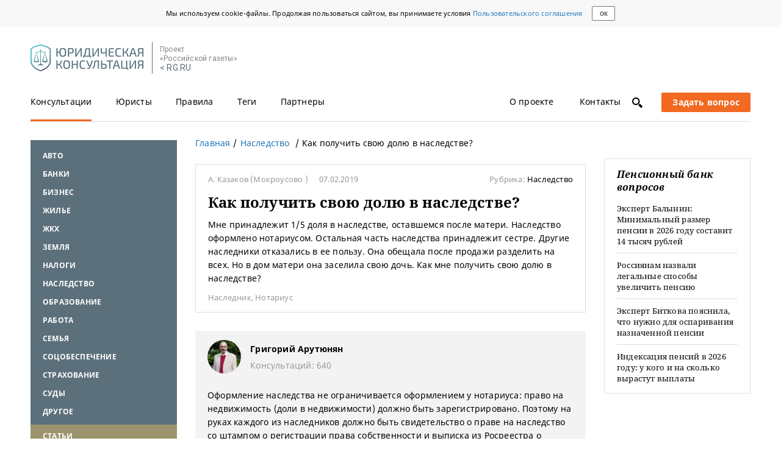

--- FILE ---
content_type: text/css
request_url: https://pravo.rg.ru/bundles/jurist/fonts/rg/noto.woff.min.css
body_size: 513258
content:
@font-face{font-family:NotoSans;font-weight:400;font-style:normal;src:url([data-uri]);}@font-face{font-family:NotoSans;font-weight:700;font-style:normal;src:url([data-uri]);}@font-face{font-family:NotoSerif;font-weight:400;font-style:normal;src:url([data-uri]);}@font-face{font-family:NotoSerif;font-weight:700;font-style:normal;src:url([data-uri]);}@font-face{font-family:NotoSerif;font-weight:700;font-style:italic;src:url([data-uri]);}@font-face{font-family:NotoSerif;font-weight:400;font-style:italic;src:url([data-uri])};

--- FILE ---
content_type: image/svg+xml
request_url: https://pravo.rg.ru/bundles/jurist/img/social_icons.svg
body_size: 6134
content:
<?xml version="1.0" encoding="utf-8"?>
<!-- Generator: Adobe Illustrator 16.0.0, SVG Export Plug-In . SVG Version: 6.00 Build 0)  -->
<!DOCTYPE svg PUBLIC "-//W3C//DTD SVG 1.1//EN" "http://www.w3.org/Graphics/SVG/1.1/DTD/svg11.dtd">
<svg version="1.1" id="Layer_1" xmlns="http://www.w3.org/2000/svg" xmlns:xlink="http://www.w3.org/1999/xlink" x="0px" y="0px"
	 width="240px" height="30px" viewBox="0 0 240 30" enable-background="new 0 0 240 30" xml:space="preserve">
<g id="shari" display="none">
	<circle display="inline" fill="#282928" cx="15" cy="15" r="15"/>
	<circle display="inline" fill="#282928" cx="45" cy="15" r="15"/>
	<circle display="inline" fill="#282928" cx="75" cy="15" r="15"/>
	<circle display="inline" fill="#282928" cx="105" cy="15" r="15"/>
	<circle display="inline" fill="#282928" cx="135" cy="15" r="15"/>
	<circle display="inline" fill="#282928" cx="165.176" cy="15" r="15"/>
	<circle display="inline" fill="#282928" cx="195" cy="15" r="15"/>
	<circle display="inline" fill="#282928" cx="225" cy="15" r="15"/>
</g>
<g id="Layer_1_1_">
	<g id="Layer_2">
	</g>
	<g>
		<path fill="#FFFFFF" d="M81.271,10.57c0.676-0.405,1.194-1.045,1.439-1.81c-0.632,0.375-1.332,0.647-2.077,0.794
			c-0.596-0.635-1.446-1.033-2.387-1.033c-1.806,0-3.271,1.464-3.271,3.271c0,0.256,0.029,0.506,0.085,0.744
			c-2.719-0.136-5.129-1.438-6.742-3.417c-0.282,0.483-0.443,1.045-0.443,1.646c0,1.135,0.654,2.135,1.532,2.723
			C68.869,13.471,68,13.322,68,13.077c0,0.015,0,0.027,0,0.042c0,1.584,1.051,2.906,2.548,3.207c-0.275,0.074-0.601,0.115-0.9,0.115
			c-0.211,0-0.435-0.021-0.634-0.06c0.416,1.3,1.614,2.244,3.046,2.271c-1.119,0.877-2.534,1.4-4.067,1.4
			c-0.264,0-0.526-0.017-0.782-0.046c1.448,0.929,3.166,1.472,5.013,1.472c6.016,0,9.305-4.984,9.305-9.308
			c0-0.143-0.003-0.283-0.009-0.424c0.639-0.461,1.194-1.037,1.632-1.692C82.564,10.314,81.933,10.49,81.271,10.57z"/>
	</g>
	<g>
		<path fill="#FFFFFF" d="M107.977,14.484c0,0,1.754-0.25,1.754-2.306c0-2.055-1.435-3.178-3.25-3.178h-3.344h-0.098H101v12h2.038
			h0.098h3.344c0,0,3.648-0.021,3.648-3.527C110.128,17.473,110.288,14.484,107.977,14.484z M103,11h3.049h0.43
			c0,0,0.813,0.218,0.813,1.413c0,1.195-0.479,1.587-1.021,1.587H103V11z M106.311,18.842c-0.088,0.002-0.162,0.158-0.213,0.158H103
			v-3h3.48c0,0,1.211-0.13,1.211,1.464C107.689,18.807,106.786,18.832,106.311,18.842z"/>
	</g>
	<g>
		<path fill="#FFFFFF" d="M139.504,15.973c-0.357-0.571-1.111-0.742-1.682-0.384c-1.704,1.072-3.899,1.072-5.602,0
			c-0.57-0.358-1.324-0.188-1.684,0.384c-0.357,0.569-0.188,1.321,0.382,1.682c0.752,0.473,1.567,0.809,2.417,1l-2.324,2.328
			c-0.479,0.477-0.479,1.248,0,1.725c0.236,0.236,0.551,0.355,0.86,0.355s0.625-0.119,0.86-0.355l2.285-2.287l2.287,2.287
			c0.479,0.477,1.248,0.477,1.727,0c0.477-0.477,0.477-1.248,0-1.725l-2.327-2.328c0.849-0.191,1.664-0.527,2.417-1
			C139.691,17.294,139.863,16.542,139.504,15.973z"/>
		<path fill="#FFFFFF" d="M135.021,15.259c2.295,0,4.162-1.866,4.162-4.161s-1.867-4.162-4.162-4.162s-4.162,1.867-4.162,4.162
			S132.727,15.259,135.021,15.259z M135.021,9.375c0.949,0,1.723,0.773,1.723,1.723c0,0.949-0.773,1.722-1.723,1.722
			c-0.951,0-1.726-0.773-1.726-1.722C133.298,10.148,134.072,9.375,135.021,9.375z"/>
	</g>
	<g>
		<path fill="#FFFFFF" d="M199.285,8h-8.657C189.125,8,188,9.386,188,10.889v2.88v5.777c0,1.504,1.125,2.454,2.628,2.454h8.657
			c1.504,0,2.715-0.95,2.715-2.454V13.77v-2.88C202,9.386,200.789,8,199.285,8z M199.878,9.789L200,9.788v0.311v2.081l-2.193,0.008
			l-0.009-2.391L199.878,9.789z M192.943,13.77c0.451-0.625,1.184-1.036,2.014-1.036c0.829,0,1.563,0.411,2.014,1.036
			c0.295,0.408,0.471,0.907,0.471,1.448c0,1.369-1.113,2.483-2.482,2.483s-2.482-1.114-2.482-2.483
			C192.475,14.677,192.648,14.177,192.943,13.77z M201,19.546c0,0.746-0.969,1.454-1.715,1.454h-8.657
			c-0.745,0-1.628-0.708-1.628-1.454V14h2.383c-0.182,0-0.283,0.82-0.283,1.333c0,2.127,1.729,3.801,3.857,3.801
			s3.857-1.646,3.857-3.772c0-0.513-0.104-1.362-0.285-1.362H201V19.546z"/>
	</g>
	<g>
		<path fill="#FFFFFF" d="M16,10.479c0-0.624,0.581-0.429,0.873-0.429s2.127,0,2.127,0V6.96l-2.552-0.01
			C13.709,6.95,13,8.999,13,10.312v1.738h-2v3h2c0,4,0,8,0,8h3c0,0,0-4,0-8h2.415l0.292-3H16V10.479z"/>
	</g>
	<path fill="#FFFFFF" d="M231.387,8.888l0.004-0.005l-0.002-0.001c0.008-0.046,0.01-0.091,0.01-0.139
		c0-0.605-0.49-1.097-1.096-1.097c-0.211,0-0.551,0.063-0.836,0.188l-11.928,4.346l0,0c-0.451,0.137-0.938,0.554-0.938,1.05
		c0,0.178-0.017,0.187,0.119,0.496c0.518,1.186,5.041,2.584,5.475,3.018c0.436,0.434,2.168,4.299,2.563,4.826
		c0.434,0.584,0.654,0.783,1.037,0.783c0.418,0,0.803-0.242,0.975-0.595C226.941,21.407,231.199,10.699,231.387,8.888z"/>
</g>
<g id="Layer_2_1_">
	<g>
		<g>
			<path fill="#FFFFFF" d="M42.691,13.868v2.263c0,0,2.197-0.002,3.091-0.002c-0.484,1.469-1.238,2.268-3.091,2.268
				c-1.875,0-3.34-1.519-3.34-3.396c0-1.874,1.465-3.396,3.34-3.396c0.992,0,1.633,0.348,2.22,0.835
				c0.471-0.471,0.431-0.539,1.627-1.668c-1.015-0.924-2.366-1.489-3.848-1.489c-3.157,0-5.716,2.562-5.716,5.718
				c0,3.158,2.559,5.718,5.716,5.718c4.719,0,5.874-4.11,5.491-6.85C47.065,13.868,42.691,13.868,42.691,13.868z M52.995,13.981
				v-1.98H51.58v1.98h-2.038v1.415h2.038v2.038h1.415v-2.038h1.98v-1.415H52.995z"/>
		</g>
	</g>
	<g>
		<path id="The_Sharpness_1_" opacity="0.12" enable-background="new    " d="M163.523,12.579l3.791,2.532l0.531-0.277
			L163.523,12.579z"/>
		<g id="Lozenge_3_">
			<g>
				<path fill="#FFFFFF" d="M173.016,11.8c0,0-0.156-1.102-0.637-1.587c-0.607-0.638-1.289-0.641-1.604-0.679
					c-2.238-0.161-5.596-0.161-5.596-0.161h-0.009c0,0-3.356,0-5.596,0.161c-0.313,0.038-0.996,0.041-1.604,0.679
					c-0.479,0.485-0.636,1.587-0.636,1.587s-0.16,1.295-0.16,2.59v1.215c0,1.295,0.16,2.588,0.16,2.588s0.156,1.104,0.636,1.589
					c0.608,0.639,1.407,0.618,1.766,0.686c1.279,0.123,5.438,0.16,5.438,0.16s3.361-0.006,5.601-0.168
					c0.313-0.037,0.996-0.039,1.604-0.678c0.48-0.484,0.637-1.589,0.637-1.589s0.16-1.293,0.16-2.588V14.39
					C173.176,13.095,173.016,11.8,173.016,11.8z M163.523,17.076v-4.497l4.322,2.255L163.523,17.076z"/>
			</g>
		</g>
	</g>
</g>
</svg>


--- FILE ---
content_type: application/javascript; charset=utf-8
request_url: https://pravo.rg.ru/bundles/jurist/js/global.js
body_size: 90137
content:
"use strict";function _classCallCheck(e,t){if(!(e instanceof t))throw new TypeError("Cannot call a class as a function")}var _createClass=function(){function e(e,t){for(var s=0;s<t.length;s++){var i=t[s];i.enumerable=i.enumerable||!1,i.configurable=!0,"value"in i&&(i.writable=!0),Object.defineProperty(e,i.key,i)}}return function(t,s,i){return s&&e(t.prototype,s),i&&e(t,i),t}}();!function e(t,s,i){function r(o,a){if(!s[o]){if(!t[o]){var c="function"==typeof require&&require;if(!a&&c)return c(o,!0);if(n)return n(o,!0);var l=new Error("Cannot find module '"+o+"'");throw l.code="MODULE_NOT_FOUND",l}var u=s[o]={exports:{}};t[o][0].call(u.exports,function(e){var s=t[o][1][e];return r(s?s:e)},u,u.exports,e,t,s,i)}return s[o].exports}for(var n="function"==typeof require&&require,o=0;o<i.length;o++)r(i[o]);return r}({"/var/www/pravo/node_modules/101/exists.js":[function(e,t,s){function i(e){return void 0!==e&&null!==e}t.exports=i},{}],"/var/www/pravo/node_modules/101/is-object.js":[function(e,t,s){function i(e){return"object"==typeof e&&r(e)&&!Array.isArray(e)&&!(e instanceof RegExp)&&!(e instanceof String)&&!(e instanceof Number)}var r=e("./exists");t.exports=i},{"./exists":"/var/www/pravo/node_modules/101/exists.js"}],"/var/www/pravo/node_modules/keypather/index.js":[function(e,t,s){(function(s){function i(e){this.force=void 0===e||Boolean(e)}function r(e){e=e.replace(/'/g,'"');try{return JSON.parse(e)}catch(t){return}}function n(e){return null!==e&&void 0!==e}function o(e){return e[e.length-1]}function a(e){return Array.isArray(e)?e:[e]}function c(e){return e.trim()}function l(e){return e.replace(/[\-\[\]\/\{\}\(\)\*\+\?\.\\\^\$\|]/g,"\\$&")}var u=e("101/is-object"),p=t.exports=function(e){var t=new i(e&&e.force);return t};"undefined"!=typeof t&&(t.exports=p),i.prototype.get=function(){return this.create=!1,this._get.apply(this,arguments)},i.prototype.set=function(e,t,s){if(this.obj=e,t+="",this.create=this.force,this.fnArgs=Array.prototype.slice.call(arguments,3).map(a),t.match(/\(\)$/))throw new Error("Invalid left-hand side in assignment");this.keypathSplit=this.splitKeypath(t);var i=this.getLastKey(),r=this.getLastObj(arguments,!0);return r[i]=s,s},i.prototype["in"]=function(e,t){if(this.obj=e,t+="",this.create=!1,")"===o(t))throw new TypeError("keypath should not end in a function");this.keypathSplit=this.splitKeypath(t);var s=this.getLastKey(),i=this.getLastObj(arguments);return!(this.force&&!i)&&s in i},i.prototype.has=function(e,t){if(this.obj=e,t+="",this.create=!1,")"===o(t))throw new TypeError("keypath should not end in a function");this.keypathSplit=this.splitKeypath(t);var s=this.getLastKey(),i=this.getLastObj(arguments);return!(this.force&&!i)&&i.hasOwnProperty(s)},i.prototype.del=function(e,t){if(this.obj=e,t+="",this.create=!1,")"===o(t))return!0;this.keypathSplit=this.splitKeypath(t),this.fnArgs=Array.prototype.slice.call(arguments,2).map(a);var s=this.getLastKey(),i=this.getLastObj(arguments);return!(!this.force||i)||(delete i[s],!0)},i.prototype.flatten=function(e,t,s,i){var r=Array.isArray(e),o=r?[]:{},a=this;return Object.keys(e).reduce(function(i,o){var c=e[o];r&&(o=["[",o,"]"].join(""));var l=n(s)?[s,o].join(r?"":t):o;return Array.isArray(c)||u(c)?(t=n(t)?t:".",a.flatten(c,t,l,i)):i[l]=c,i},i||o)};var d=/^\[[0-9]+\]/;i.prototype.expand=function(e,t){var s=this,i=!0;if(n(t))var r=new RegExp(l(t),"g");var o=Object.keys(e).reduce(function(o,a){i&&(i=d.test(a),i||(o=o.reduce(function(e,t){return e[t]=o[t],o},{})));var c=e[a];return n(t)&&(a=a.replace(r,".")),s.set(o,a,c),o},[]);return o},i.prototype._get=function(e,t){return this.obj=e,t+="",this.keypathSplit=this.splitKeypath(t),this.fnArgs=Array.prototype.slice.call(arguments,2).map(a),this.keypathSplit.reduce(this.getValue.bind(this),e)},i.prototype.splitKeypath=function(e){var t,s,i,r,n=e.split("."),o=[],a=!1,c=!1;return n.forEach(function l(e){var n,u,p;0!==e.length&&(!a&&~e.indexOf("(")?(a=!0,t=[],n=e.split("("),i=n.shift()||"",u=n.join("("),u.length&&l(u)):a?~e.indexOf(")")?(a=!1,n=e.split(")"),t.push(n.shift()),o.push(i+"("+t.join(".")+")"),u=n.join(")"),u.length&&l(u)):t.push(e):!c&&~e.indexOf("[")?(c=!0,s=[],p=e.split("["),r=p.shift()||"",u=p.join("["),u.length&&l(u)):c?~e.indexOf("]")?(c=!1,p=e.split("]"),s.push(p.shift()),o.push(r+"["+s.join(".")+"]"),u=p.join("]"),u.length&&l(u)):s.push(e):o.push(e))}),o},i.prototype.getValue=function(e,t){this.indexOpenParen=t.indexOf("("),this.indexCloseParen=t.indexOf(")"),this.indexOpenBracket=t.indexOf("["),this.indexCloseBracket=t.indexOf("]");var s=~this.indexOpenParen&&~this.indexCloseParen&&this.indexOpenParen<this.indexCloseParen,i=~this.indexOpenBracket&&~this.indexCloseBracket&&this.indexOpenBracket<this.indexCloseBracket;return this.lastVal=e,s||i?s&&(!i||this.indexOpenParen<this.indexOpenBracket)?this.handleFunction(e,t):this.handleBrackets(e,t):this.handleKey(e,t)},i.prototype.handleKey=function(e,t){return this.create&&!n(e[t])?this.createPath(e,t):this.force&&!n(e)?null:e[t]},i.prototype.handleFunction=function(e,t){var i,r=t.slice(0,this.indexOpenParen),o=t.slice(this.indexOpenParen+1,this.indexCloseParen);if(r){if(this.create&&!n(e[r]))throw new Error("KeypathSetError: cannot force create a path where a function does not exist");i=e,e=!this.force||n(e)&&n(e[r])?this.indexOpenParen+1===this.indexCloseParen?e[r].call(i):e[r].apply(i,this.parseFunctionArgs(o)):null}else i=this.lastVal||s,e=this.force&&!n(e)?null:this.indexOpenParen+1===this.indexCloseParen?e.call(i):e.apply(i,this.parseFunctionArgs(o));return t=t.slice(this.indexCloseParen+1),t?this.getValue(e,t):e},i.prototype.handleBrackets=function(e,t){var s=t.slice(0,this.indexOpenBracket),i=t.slice(this.indexOpenBracket+1,this.indexCloseBracket);if(i=r(i),n(i)){if(s){if(this.create){if(!n(e[s]))return this.createPath(e,s,i);if(!n(e[s][i]))return this.createPath(e[s],i)}e=!this.force||n(e)&&n(e[s])?e[s][i]:null}else{if(this.create&&!n(e[i]))return this.createPath(e,i);e=this.force&&!n(e)?null:e[i]}return t=t.slice(this.indexCloseBracket+1),t?this.getValue(e,t):e}return this.handleKey(e,t)},i.prototype.getLastKey=function(){var e=this.keypathSplit.pop(),t=e.lastIndexOf("["),s=e.lastIndexOf("]"),i=~t&&~s&&t<s;if(i){var n=e.slice(t+1,s);return n=r(n),e=e.slice(0,t),this.keypathSplit.push(e),n}return e},i.prototype.getLastObj=function(e,t){var s;if(0===this.keypathSplit.length)s=e[0];else{var i=Array.prototype.slice.call(e);i[1]=this.keypathSplit.join("."),s=t?this._get.apply(this,i):this.get.apply(this,i)}return s},i.prototype.createPath=function(e){var t=Array.prototype.slice.call(arguments,1);return t.reduce(function(e,s,i){return"number"==typeof t[i+1]?e[s]=[]:e[s]={},e[s]},e)},i.prototype.parseFunctionArgs=function(e){if(e=e.trim(),0===e.length)return[];if("%"===e)return this.fnArgs.pop()||[];var t,s=e.split(",").map(c),i=this;return s.map(function(e){if("%"===e)return t=t||i.fnArgs.pop()||[],e=t.pop();var s=r(e);if(s=n(s)?s:p().get(i.obj,e),n(s))return s;throw new ReferenceError('KeypatherError: Invalid function argument "'+e+'"')})}}).call(this,"undefined"!=typeof global?global:"undefined"!=typeof self?self:"undefined"!=typeof window?window:{})},{"101/is-object":"/var/www/pravo/node_modules/101/is-object.js"}],"/var/www/pravo/node_modules/ractive-transitions-fade/dist/ractive-transitions-fade.js":[function(e,t,s){!function(e,i){"object"==typeof s&&"undefined"!=typeof t?t.exports=i():"function"==typeof define&&define.amd?define(i):e.Ractive.transitions.fade=i()}(this,function(){function e(e,t){var i;t=e.processParams(t,s),e.isIntro?(i=e.getStyle("opacity"),e.setStyle("opacity",0)):i=0,e.animateStyle("opacity",i,t).then(e.complete)}var t=e,s={delay:0,duration:300,easing:"linear"};return t})},{}],"/var/www/pravo/www/app/Resources/public/blocks/crosslayouts/b-adfox/scripts/Adfox.js":[function(e,t,s){var i=function(){return Math.random().toString(36).substring(7)},r=function(){var e=RG.meta.getPlatform(),t=window.location.pathname,s=window.location.search,i=null;return i=""+e+(t?"$url:"+t+s:"")},n='<div id="{{banner.id}}" class="b-ads b-ads_{{banner.pp}} b-adfox__item {{#if hasHB}}b-adfox_hb{{/if}}" data-hash={{banner.hash}} data-pk={{banner.pk}}></div>',o=Ractive.extend({template:n,data:function(){return{param:{},hasHB:!1,banner:{id:null,hash:null,pp:null,pk:null}}},oninit:function(){RG.logger.debug("Adfox component init")},onrender:function(){this.initBanner()},checkInit:function(){var e=this,t=this.get("param.screenType");if(t)try{!function(){var s=RG.ScreenViewer.getScreenInfo().type,i=new RegExp("^"+s+"$"),r=!1;t.split(" ").forEach(function(e){i.test(e.trim())&&(r=!0)}),r?e.initBanner():RG.logger.log("Баннер не загружен, не подходит тип экрана")}()}catch(s){this.initBanner()}else this.initBanner()},initBanner:function(){function e(){var e={},t=u.screenType;if(t)try{t.split(" ").forEach(function(t){var s=null;"mobile"===t?s="phone":"tablet"===t||"tabletLandscape"===t?s="tablet":"desktop"!==t&&"desktopFull"!==t||(s="desktop"),e[s]||(e[s]=!0)}),e=Object.keys(e)}catch(s){RG.logger.error("Ошибка, при определении адаптива у баннера "+l,s)}return e}function t(){return u.appear?"createScroll":"create"}function s(e,t){for(var s=t.parentNode,i=!0,r=0;r<=5&&i&&s;){if(s.classList.contains(e))return i=!1,s;s=s.parentNode,r++}return null}function n(e){var t={adfox:"",media:""},s=void 0;return s=/([a-z0-9]+):(media-[0-9]+)/.exec(e),s&&(s=s.slice(1,3),s[0]&&s[1]&&(t.adfox=s[0],t.media=s[1])),t}function o(i){var r=e(),o=t(),a=function(e,t,i){var r=null,o=null;o=s("b-adfox",i),o&&(r=n(o.getAttribute("data-label")))};if(r.length){var d={phoneWidth:767,tabletWidth:1260,isAutoReloads:!1};"create"===o&&(o="createAdaptive"),window.Ya.adfoxCode[o]({ownerId:c,containerId:l,params:u,onRender:function(){a(u,l,p.el),RG.events.publish("Adfox:renderBanner",{id:l,paramBanner:u,element:p.el}),i&&"function"==typeof i.onRenderCallb&&i.onRenderCallb(u)},onError:function(e){RG.logger.error("Ошибка баннера "+l,e)},onStub:function(){if(RG.events.publish("Adfox:stubBanner",{id:l,paramBanner:u,element:p.el}),u.bind)try{RG.AdfoxAccents.bindAccent({id:l,bindPlaceId:u.bind.place})}catch(e){throw new Error(e)}}},r,d)}else window.Ya.adfoxCode[o]({ownerId:c,containerId:l,params:u,onRender:function(){a(u,l,p.el),RG.events.publish("Adfox:renderBanner",{id:l,paramBanner:u,element:p.el})},onError:function(e){RG.logger.error("Ошибка баннера "+l,e)},onStub:function(){if(RG.events.publish("Adfox:stubBanner",{id:l,paramBanner:u,element:p.el}),u.bind)try{RG.AdfoxAccents.bindAccent({id:l,bindPlaceId:u.bind.place})}catch(e){throw new Error(e)}}})}var a=this,c=5906,l=i(),u=this.get("param"),p=this,d=void 0,f=void 0;if(p.set("banner.pp",u.pp),RG.AdfoxOuterData&&u.outerDataKeys){d=s("b-adfox",p.el),f=n(d?d.getAttribute("data-label"):p.el.getAttribute("data-label"));var w=u.outerDataKeys.split(" ");w.indexOf("pageNumber")!==-1&&(RG.AdfoxOuterData.get("pageNumber")||RG.AdfoxOuterData.set("pageNumber",1),u.pk=u.pk?u.pk+" "+f.media+":page-"+RG.AdfoxOuterData.get("pageNumber"):f.media+":page-"+RG.AdfoxOuterData.get("pageNumber"),p.set("banner.pk",u.pk))}u.p2||(u.p2="fjgg"),u.ps||(u.ps="cior"),u.dl=r(),this.set("banner.id",l).then(function(){if(delete u.outerDataKeys,u.services){var e=u.services.segmento,t=u.services.hb;if(e)try{var s=null;if(e.adaptive)try{!function(){var t=RG.ScreenViewer.getScreenInfo().type,i=null;i=e.list.find(function(e){return e.screenType.split(" ").indexOf(t)!==-1}),i?(rutarget.adfox.checkAd({placementId:i.id,width:i.width,height:i.height}),s=rutarget.adfox.getAdState(i.id),s.trim()&&(u.pk=s),RG.logger.log("segmento (адаптивный блок) id: "+l+" блок для экрана "+t+" запустился")):RG.logger.log("segmento (адаптивный блок) id: "+l+" блок для экрана "+t+" не найден")}()}catch(i){RG.logger.error("Ошибка библиотеки segmento (адаптивный блок), запускаю обычный баннер в id: "+l),new Error("Ошибка библиотеки segmento (адаптивный блок), запускаю обычный баннер в id: "+l,i)}else rutarget.adfox.checkAd({placementId:e.id,width:e.width,height:e.height}),s=rutarget.adfox.getAdState(e.id),s.trim()&&(u.pk=s)}catch(i){RG.logger.error("Ошибка библиотеки segmento, запускаю обычный баннер в id: "+l),new Error("Ошибка библиотеки segmento, запускаю обычный баннер в id: "+l,i)}if(t)try{if(!window.Ya.headerBidding)throw new Error("window.Ya.headerBidding is undefined");!function(){var e={code:a.get("banner.id")},s=RG.ScreenViewer.getScreenInfo().type;t.codeType&&(e.codeType=t.codeType),t.bids&&(t.adaptive?e.bids=t.bids.filter(function(e){return e.screenType.split(" ").indexOf(s)!==-1}):e.bids=t.bids,e.bids.forEach(function(t){t.sizes&&(e.sizes?e.sizes.push(t.sizes):(e.sizes=[],e.sizes.push(t.sizes)))})),window.Ya.headerBidding.pushAdUnits([e]),a.set("hasHB",!0)}()}catch(i){new Error("Ошибка библиотеки header bidding, запускаю обычный баннер в id: "+l,i),console.error(i)}return void o()}o()})}});t.exports=o},{}],"/var/www/pravo/www/app/Resources/public/blocks/crosslayouts/b-search-form/b-search-bar.ihtml":[function(e,t,s){t.exports={v:3,t:[{t:7,e:"div",a:{"class":"b-search-bar"},f:[{t:7,e:"form",a:{"class":"b-form b-search-bar__form"},f:[{t:7,e:"fieldset",a:{"class":"b-form__fieldset"},f:[" ",{t:7,e:"label",a:{"class":"b-field b-field_input b-field_input_text"},f:[{t:7,e:"div",a:{"class":"b-field__wrapper"},f:[{t:7,e:"input",a:{"class":"b-field__input b-field__input_text",type:"text",id:"searchInput",value:[{t:2,r:"keywords"}]}}]}]}," ",{t:7,e:"label",a:{"class":["b-field b-field_input b-field_input_submit b-field_accent ",{t:2,x:{r:["loading"],s:'_0?"b-spinner":""'}}]},f:[{t:7,e:"div",a:{"class":"b-field__wrapper"},f:[{t:7,e:"i",a:{"class":"b-icon b-icon_type_search",type:"submit",value:"Найти",disabled:[{t:2,r:"loading"}],twoway:"false"},v:{click:"find"}}]}]}," "]}]}]}]}},{}],"/var/www/pravo/www/app/Resources/public/blocks/crosslayouts/b-search-form/scripts/SearchBar.js":[function(e,t,s){var i=e("../b-search-bar.ihtml"),r=Ractive.extend({template:i,data:function(){return{keywords:"",type:null}},oninit:function(){var e=this;RG.logger.debug("SearchBar"),this.on({find:function(e){RG.events.publish("search.bar.find"),e.original.preventDefault(),e.original.stopPropagation()}}),this.observe("keywords",function(t,s){_.isEmpty(t.trim())||_.isEmpty(s.trim())||t.trim()===s.trim()||RG.events.publish("search.filters.update",{keywords:e.get("keywords")})}),RG.events.subscribe("search.keywords",function(t,s){var i=s||"";e.set("keywords",i)}),RG.events.subscribe("search.find",function(t){e.set("loading",!0)}),RG.events.subscribe("search.result.show",function(t){e.set("loading",!1)}),RG.events.subscribe("search.bar.find",function(t){switch(RG.logger.info("search.bar.find"),e.get("type")){case"redirect":var s=e.get("keywords");window.location=encodeURI(window.location.origin+"/search/?keywords="+s);break;default:RG.events.publish("search.find")}})},onrender:function(){this.nodes.searchInput.focus()}});t.exports=r},{"../b-search-bar.ihtml":"/var/www/pravo/www/app/Resources/public/blocks/crosslayouts/b-search-form/b-search-bar.ihtml"}],"/var/www/pravo/www/app/Resources/public/blocks/crosslayouts/b-share/scripts/share.js":[function(e,t,s){t.exports=Ractive.extend({template:'<div class="b-share__body {{ classes }}">\n                    {{#if content }}<div class="b-share__content b-share__item">{{{content}}}</div>{{/if}}\n                    <div class="b-share_ya-share b-share__item" decorator="yandexShare"></div>\n                </div>',decorators:{yandexShare:function(e){var t=window.Ya||null,s=null,i={theme:{services:"vkontakte,odnoklassniki,gplus",lang:"ru",size:"s"}};return i=$.extend(!0,{},i,this.get("options")),t&&t.share2&&(s=t.share2(e,i)),this.set("share",s),{teardown:function(){$(e).destroy()}}}},data:function(){return{owner:null,options:null,content:null,classes:"b-share_horizontal"}},oninit:function(){},onrender:function(){var e=this;RG.events.subscribe(this.get("owner"),function(t,s){if(s)try{e.get("share").updateContent({url:s.url||"",title:s.title||"",description:s.description||"",image:s.image||""})}catch(i){RG.logger.error("Share не может обновить данные"),RG.logger.error(i)}})}})},{}],"/var/www/pravo/www/app/Resources/public/blocks/crosslayouts/b-tabs/scripts/Tabs.js":[function(e,t,s){var i=e("../tabs.ihtml"),r=Ractive.extend({template:i,data:function(){return{selected:0,items:[]}},oninit:function(){RG.logger.debug("Tabs")},onrender:function(){var e=this,t=this.get("selected"),s=this.findAll(".b-tabs__item")[t],i=_.debounce(function(t,s){var i=e.get("items"),r=_.findIndex(i,s),n=s.topic||"tab.click.${index}",o=s.data||null;e.set("selected",r),e.setPosition(t.node),RG.events.publish(n,o)},500);this.setPosition(s),this.on("select",i),RG.events.subscribe("tab.selected.set",function(t,s){RG.logger.info(t),e.setPosition(s)})},setPosition:function(e){if(e){var t=$(e),s=t.position().left,i=t.width();this.set("left",s),this.set("width",i)}}});t.exports=r},{"../tabs.ihtml":"/var/www/pravo/www/app/Resources/public/blocks/crosslayouts/b-tabs/tabs.ihtml"}],"/var/www/pravo/www/app/Resources/public/blocks/crosslayouts/b-tabs/tabs.ihtml":[function(e,t,s){t.exports={v:3,t:[{t:7,e:"div",a:{"class":"b-tabs"},f:[{t:7,e:"div",a:{"class":"b-tabs__item b-tabs__item_underline",style:["left: ",{t:2,r:"left"},"px; width: ",{t:2,r:"width"},"px;"]}}," ",{t:4,f:[{t:7,e:"div",a:{"class":["b-tabs__item ",{t:2,x:{r:["item.class","i"],s:'_0?_0:"b-tab__item_"+_1'}}]},v:{click:{n:"select",d:[{t:2,r:"."}]}},f:[{t:7,e:"div",a:{"class":["b-tabs__title ",{t:2,x:{r:["i","selected"],s:'_0===_1?"b-tab__title_selected":""'}}]},f:[{t:3,r:"title"}]}]}],i:"i",r:"items"}]}]}},{}],"/var/www/pravo/www/app/Resources/public/blocks/crosslayouts/b-yadirect/scripts/Yadirect.js":[function(e,t,s){var i=function(e,t){function s(e,t){return Math.random()*(t-e)+e}var i=null,r=0,n=t.list,o=0,a=e.length;for(i=s(0,t.fullRate);o<a;o++)if(r+=n[o],r=+r,i<=r)return e[o]},r=function(e){var t=null,s={mobile:1,tablet:2,tabletLandscape:3,desktop:4,desktopFull:5};return t=[e.project,e.place,e.id,s[e.screenInfo.type]],t.join("")},n='{{#hasRTB}}<div id="{{banner.containerId}}" class="ya-direct-root"></div>{{/hasRTB}}{{^hasRTB}}<div id="{{banner.containerId}}" class="ya-direct-root ya-direct-{{banner.yaDirect.type}}"></div>{{/hasRTB}}',o=Ractive.extend({template:n,data:function(){return{project:null,place:null,items:null,immediaterun:!1,screenInfo:null,hasRTB:!1}},oninit:function(){RG.logger.info("Yadirect component init")},onrender:function(){var e=this;e.get("immediaterun")?(e.set("screenInfo",RG.ScreenViewer.getScreenInfo()),e.initDirect()):(e.set("screenInfo",RG.ScreenViewer.getScreenInfo()),e.initDirect(),RG.events.subscribe(RG.ScreenViewer._modulePrefix+".update",function(t,s){RG.logger.log(s),e.set("screenInfo",RG.ScreenViewer.getScreenInfo()),e.initDirect()}))},initDirect:function(){var e=this,t=this.get("items"),s=e.get("screenInfo"),n=null,o=null,a=null;$.each(t,function(t,c){var l=c.resolution,u=null;l[s.type]?(u=c.blocks,o=i(u,e.getRateMap(u)),o&&(e.set("hasRTB",!0),a=o.id+"_"+Math.random().toString(36).substring(7),e.set("banner.containerId",a),n=r({project:e.get("project"),screenInfo:s,place:e.get("place")}),window.yandexContextAsyncCallbacks=window.yandexContextAsyncCallbacks||[],window.yandexContextAsyncCallbacks.push(function(){Ya.Context.AdvManager.render({blockId:o.id,horizontalAlign:o.horizontalAlign,renderTo:a,statId:n,async:!0,directSettings:o.directSettings})})),e.loadLib()):$("#"+e.get("banner.containerId")).empty()})},loadLib:function(){var e="//an.yandex.ru/system/context.js";$.getScript(e)},getRateMap:function(e){var t={};return t.fullRate=0,t.list=[],$.each(e,function(e,s){var i=s.rate;t.list.push(i),t.fullRate+=i}),t}});t.exports=o},{}],"/var/www/pravo/www/app/Resources/public/blocks/forms/b-button/b-button.ihtml":[function(e,t,s){t.exports={v:3,t:[{t:7,e:"div",a:{"class":"b-button"},f:[{t:7,e:"button",a:{"class":"b-button__button b-field__input_submit"},v:{click:"press"},f:[{t:2,r:"txt"}]}]}]}},{}],"/var/www/pravo/www/app/Resources/public/blocks/forms/b-button/scripts/Button.js":[function(e,t,s){var i=e("../b-button.ihtml"),r=Ractive.extend({template:i,oninit:function(){var e=this;this.on("press",function(t){var s=e.get(),i=e.get("topic");RG.events.publish(i,s),t.original.preventDefault()})}});t.exports=r},{"../b-button.ihtml":"/var/www/pravo/www/app/Resources/public/blocks/forms/b-button/b-button.ihtml"}],"/var/www/pravo/www/app/Resources/public/blocks/forms/b-checkbox/b-checkbox.ihtml":[function(e,t,s){t.exports={v:3,t:[{t:7,e:"label",a:{"class":["b-field b-field_input b-field_input_checkbox ",{t:2,x:{r:["highlighted"],s:'_0?"b-field_input_checkbox_highlighted":""'}}," ",{t:2,x:{r:["required"],s:'_0?"b-field_required":""'}}]},v:{click:"toggle"},f:[{t:7,e:"div",a:{"class":"b-field__label"},f:[{t:3,r:"label"}]}," ",{t:7,e:"div",a:{"class":"b-field__wrapper"},f:[{t:7,e:"input",a:{"class":"b-field__input b-field__input_checkbox",type:"checkbox"},m:[{t:2,x:{r:["value"],s:'_0?"checked":""'}}]}," ",{t:7,e:"span",a:{"class":"b-field__icon"}}]}]}]}},{}],"/var/www/pravo/www/app/Resources/public/blocks/forms/b-checkbox/scripts/Checkbox.js":[function(e,t,s){var i=e("../../b-form/scripts/FormTools"),r=e("../b-checkbox.ihtml"),n=Ractive.extend(i,{template:r,data:function(){return{name:"checkbox",highlight:!0,highlighted:!1}},oninit:function(){var e=this,t=this.get("form"),s=this.get("name");RG.events.subscribe("form."+t+".set."+s,function(t,s){e.set("value",s)}),this.on("toggle",function(i){e.toggle("value"),RG.events.publish("form."+t+".update."+s,e.get("value")),i.original.preventDefault()})},reset:function(){this.set("value",!1)},check:function(){return!this.get("required")||this.get("value")}});t.exports=n},{"../../b-form/scripts/FormTools":"/var/www/pravo/www/app/Resources/public/blocks/forms/b-form/scripts/FormTools.js","../b-checkbox.ihtml":"/var/www/pravo/www/app/Resources/public/blocks/forms/b-checkbox/b-checkbox.ihtml"}],"/var/www/pravo/www/app/Resources/public/blocks/forms/b-email/scripts/Email.js":[function(e,t,s){var i=e("../../b-input/scripts/Input"),r=i.extend({data:function(){return{name:"email",type:"email",placeholder:"e-mail",format:"email",label:""}}});t.exports=r},{"../../b-input/scripts/Input":"/var/www/pravo/www/app/Resources/public/blocks/forms/b-input/scripts/Input.js"}],"/var/www/pravo/www/app/Resources/public/blocks/forms/b-form-message/b-form-message.ihtml":[function(e,t,s){t.exports={v:3,t:[{t:7,e:"div",a:{"class":["b-form-message b-form-message",{t:2,x:{r:["show"],s:'_0?"_show":""'}}]},f:[{t:7,e:"div",a:{"class":"b-form-message__content"},f:[{t:7,e:"p",a:{"class":"b-form-message__title"},f:[{t:3,r:"title"}]}," ",{t:7,e:"p",a:{"class":"b-form-message__text"},f:[{t:3,r:"txt"}]}," ",{t:7,e:"div",a:{"class":"b-form-message__button"},f:[{t:7,e:"rg-button",a:{txt:[{t:2,r:"button"}],topic:["'form.",{t:2,r:"form"},".message.hide'"]}}]}]}]}]}},{}],"/var/www/pravo/www/app/Resources/public/blocks/forms/b-form-message/scripts/FormMessage.js":[function(e,t,s){var i=e("../../b-button/scripts/Button.js"),r=e("../b-form-message.ihtml"),n=Ractive.extend({template:r,components:{"rg-button":i},oninit:function(){var e=this,t=this.get("form");RG.events.subscribe("form."+t+".message.show",function(t){RG.logger.info(t),e.set("show",!0)}),RG.events.subscribe("form."+t+".message.hide",function(t){RG.logger.info(t),e.set("show",!1)})}});t.exports=n},{"../../b-button/scripts/Button.js":"/var/www/pravo/www/app/Resources/public/blocks/forms/b-button/scripts/Button.js","../b-form-message.ihtml":"/var/www/pravo/www/app/Resources/public/blocks/forms/b-form-message/b-form-message.ihtml"}],"/var/www/pravo/www/app/Resources/public/blocks/forms/b-form/scripts/Form.js":[function(e,t,s){var i=function(){function e(t){_classCallCheck(this,e),RG.logger.debug("Form"),this.el=t.el,this.options=t.data||{},this.template=t.data.template,this.formData={};var s=[];return _.isEmpty(this.options.tmpl)||(this.template=this._getTemplate(this.options.tmpl)),_.isEmpty(this.template)?(s=RG.parser.findComponents(this.el),this.registerEvents(s),this.fields=this.renderComponents(s),void 0):this.renderForm()}return _createClass(e,[{key:"updateFormData",value:function(e,t){RG.logger.info(e);var s=e.split(".").pop();this.formData[s]=t}},{key:"setFormData",value:function(e){var t=this;!_.isEmpty(e)&&this.fields.length&&_.each(e,function(e,s){RG.events.publish("form."+t.options.name+".set."+s,e)})}},{key:"getFormData",value:function(){var e={};return this.fields.length&&_.each(this.fields,function(t){var s=t.get("name"),i=t.get("value");!_.isEmpty(s)&&i&&(e[s]=i)}),e.form_id=parseInt(this.options.id),e.article_id=RG.meta.getMaterial()||0,e.user_id=RG.session.getUserData().id||0,e}},{key:"renderForm",value:function(){var e=this;this.form=new Ractive({data:this.options,el:this.el,template:this.template});var t=this.form.findAllComponents();return this.fields=_.filter(t,function(t){return t.form===e.name}),RG.forms[this.options.name]=this,this.form}},{key:"renderComponents",value:function(e){var t=[];return e.length&&_.each(e,function(e){var s=RG.parser.render(e.tag);t=t.concat(s)}),t}},{key:"registerEvents",value:function(e){var t=this;RG.events.subscribe("form."+this.options.name+".submit",this._submit.bind(this)),_.each(e,function(e){RG.events.subscribe("form."+t.options.name+".update."+e.data.name,t.updateFormData.bind(t))})}},{key:"validate",value:function(){var e=this.fields,t=this.fields.length,s=!0;if(t)for(var i=0;i<t;i++)_.isFunction(e[i].validate)&&(e[i].validate(s)||(s=!1));return s}},{key:"_getTemplate",value:function(e){var t="";return $.ajax({url:e,success:function(e){t=e},async:!1}),t}},{key:"_submit",value:function(e,t){var s=this;if(RG.logger.info(e),$(".js-ask-submit").addClass("disabled"),t.form===this.options.name&&this.validate()){var i=this.options.method;this.formData=this.getFormData(this.options.id),RG.logger.trace(this.formData),$('.b-form-message').addClass('b-form-message_show'),$('.b-form-message .b-field__input_submit').on('click', function() {window.location.reload();}),"get"!==i&&"post"!==i||$[i](this.options.action,this.formData).then(function(e){s.options.empty&&RG.events.publish("form."+s.options.name+".empty"),RG.events.publish("form."+s.options.name+".message.show",e),_.each(s.fields,function(e){_.isFunction(e.resetField)&&e.resetField()})}),yaCounter39269930.reachGoal("clickAskFormSubmit"),yaCounter22322746.reachGoal("clickAskFormSubmit")}}}]),e}();t.exports=i},{}],"/var/www/pravo/www/app/Resources/public/blocks/forms/b-form/scripts/FormTools.js":[function(e,t,s){var i=Ractive.extend({checkMaxLength:function(e,t){var s=this,i=this.get("maxlength.size"),r=this.get("maxlength.backward");this.observe("value",function(n,o){_.isEmpty(n)||n===o?(r?s.set("enteredValueLength",i):s.set("enteredValueLength",0),RG.events.publish("form."+e+"."+t+".reached.zero",n)):(r?s.set("enteredValueLength",i-n.length):s.set("enteredValueLength",n.length),n.length>=i&&RG.events.publish("form."+e+"."+t+".reached.max",n),RG.events.publish("form."+e+".update."+t,n))})},validate:function(e){return this.check()?!this.highlight(!1):(e&&this.showMsg(),$(".js-ask-submit").removeClass("disabled"),!this.highlight(!0))},showMsg:function(){var e=null,t=this.get("error"),s=this.get("type");e=t?t:RG.config.messages[s+"NotValid"]||RG.config.messages.inputNotValid,this.set("errorMsg",null),this.set("errorMsg",e)},highlight:function(e){return this.get("highlight")&&this.set("highlighted",e),e},resetField:function(){"submit"!==this.get("type")&&(this.set("value",null),$(".b-field__select option").each(function(){+$(this).attr("value")||$(this).prop("selected",!0)}),$(".js-ask-submit").removeClass("disabled"))}});t.exports=i},{}],"/var/www/pravo/www/app/Resources/public/blocks/forms/b-input-notification/b-input-notification.ihtml":[function(e,t,s){t.exports={v:3,t:[{t:4,f:[{t:7,e:"div",t0:"fade",a:{"class":["b-input-notification ",{t:2,r:"class"}]},v:{click:"notify"},f:[{t:7,e:"p",a:{"class":"b-input-notification__msg"},f:[{t:3,r:"msg"}]}]}],r:"show"}]}},{}],"/var/www/pravo/www/app/Resources/public/blocks/forms/b-input-notification/scripts/InputNotification.js":[function(e,t,s){var i=e("../b-input-notification.ihtml"),r=Ractive.extend({template:i,timeOut:null,data:{msg:"",show:!1,"class":""},oninit:function(){RG.logger.debug("InputNotification"),this.observe("msg",this.showMsg.bind(this))},showMsg:function(e){var t=this;RG.logger.trace("notification"),clearTimeout(this.timeOut),""!==this.get("msg")&&(this.set("show",!0),this.timeOut=setTimeout(function(){t.set("show",!1)},this.get("off"))),this.on("notify",function(e){RG.events.publish("notification.click")})}});t.exports=r},{"../b-input-notification.ihtml":"/var/www/pravo/www/app/Resources/public/blocks/forms/b-input-notification/b-input-notification.ihtml"}],"/var/www/pravo/www/app/Resources/public/blocks/forms/b-input/b-input.ihtml":[function(e,t,s){t.exports={v:3,t:[{t:7,e:"label",a:{"class":["b-field b-field_input b-field_input_text ",{t:2,x:{r:["highlighted"],s:'_0?"b-field_input_text_highlighted":""'}}," b-field_input_",{t:2,r:"type"}," ",{t:2,x:{r:["required"],s:'_0?"b-field_required":""'}}]},f:[{t:4,f:[{t:7,e:"div",a:{"class":"b-field__label"},f:[{t:3,r:"label"}]}],r:"label"}," ",{t:4,f:[{t:4,f:[{t:4,f:[{t:7,e:"div",a:{"class":"b-field__maxlength"},f:[{t:2,r:"enteredValueLength"},"/",{t:2,r:"size"}]}],n:51,r:"backward"}," ",{t:4,f:[{t:7,e:"div",a:{"class":"b-field__maxlength"},f:["Осталось символов: ",{t:2,r:"enteredValueLength"}]}],r:"backward"}],r:"show"}],r:"maxlength"}," ",{t:7,e:"div",a:{"class":"b-field__wrapper"},f:[{t:7,e:"input-notification",a:{msg:[{t:2,r:"errorMsg"}],off:"5000"}}," ",{t:7,e:"input",a:{name:[{t:2,r:"name"}],"class":["b-field__input b-field__input_text b-field__input_",{t:2,r:"type"}],type:[{t:2,r:"type"}],placeholder:[{t:2,r:"placeholder"}],value:[{t:2,r:"value"}]},m:[{t:4,f:['maxlength="',{t:2,r:"size"},'"'],r:"maxlength"}]}]}]}]}},{}],"/var/www/pravo/www/app/Resources/public/blocks/forms/b-input/scripts/Input.js":[function(e,t,s){var i=e("../../b-input-notification/scripts/InputNotification"),r=e("../../b-form/scripts/FormTools"),n=e("../b-input.ihtml"),o=Ractive.extend(r,{template:n,components:{"input-notification":i},data:function(){return{highlight:!0,highlighted:!1,type:"text",name:"input"}},oninit:function(){var e=this,t=this.get("form"),s=this.get("name");this.get("maxlength.size"),this.get("maxlength.backward");RG.events.subscribe("form."+t+".set."+s,function(t,s){e.set("value",s)}),this.observe("value",function(e,i){_.isEmpty(e)||e===i||RG.events.publish("form."+t+".update."+s,e)}),this.checkMaxLength(t,s)},check:function(){var e=this.get("pattern")||/.+/gi,t=this.get("format"),s=this.get("value");return t&&(e=RG.config.formats[t]),!this.get("required")||e.test(s)}});t.exports=o},{"../../b-form/scripts/FormTools":"/var/www/pravo/www/app/Resources/public/blocks/forms/b-form/scripts/FormTools.js","../../b-input-notification/scripts/InputNotification":"/var/www/pravo/www/app/Resources/public/blocks/forms/b-input-notification/scripts/InputNotification.js","../b-input.ihtml":"/var/www/pravo/www/app/Resources/public/blocks/forms/b-input/b-input.ihtml"}],"/var/www/pravo/www/app/Resources/public/blocks/forms/b-name/scripts/Name.js":[function(e,t,s){var i=e("../../b-input/scripts/Input"),r=i.extend({data:function(){return{name:"name",type:"text",placeholder:"Имя",format:"name"}}});t.exports=r},{"../../b-input/scripts/Input":"/var/www/pravo/www/app/Resources/public/blocks/forms/b-input/scripts/Input.js"}],"/var/www/pravo/www/app/Resources/public/blocks/forms/b-select/b-select.ihtml":[function(e,t,s){t.exports={v:3,t:[{t:7,e:"label",a:{"class":["b-field b-field_select b-field_select_select ",{t:2,x:{r:["highlighted"],s:'_0?"b-field_select_highlighted":""'}}," ",{t:2,x:{r:["required"],s:'_0?"b-field_required":""'}}]},f:[{t:4,f:[{t:7,e:"div",a:{"class":"b-field__label"},f:[{t:2,r:"label"}]}],r:"label"}," ",{t:7,e:"div",a:{"class":"b-field__wrapper"},f:[{t:7,e:"select",a:{"class":"b-field__select b-field__select_select",value:[{t:2,r:"selectedOption"}],type:"select"},v:{change:"select"},f:[{t:4,f:[{t:4,f:[{t:4,f:[{t:7,e:"option",a:{value:[{t:2,r:"value"}]},f:[{t:3,
r:"content"}]}],n:50,x:{r:["value"],s:"_0!==null&&_0!==undefined"}},{t:4,n:51,f:[{t:7,e:"option",a:{value:[{t:2,r:"."}]},f:[{t:3,r:"content"}]}],x:{r:["value"],s:"_0!==null&&_0!==undefined"}}],r:"isObject"}," ",{t:4,f:[{t:7,e:"option",a:{value:[{t:2,r:"."}]},f:[{t:3,r:"."}]}],n:51,r:"isObject"}],r:"items"}]}]}]}]}},{}],"/var/www/pravo/www/app/Resources/public/blocks/forms/b-select/scripts/Select.js":[function(e,t,s){var i=e("../b-select.ihtml"),r=e("../../b-form/scripts/FormTools"),n=Ractive.extend(r,{template:i,data:function(){return{items:[],selectedOption:null,name:"select",isObject:!0,highlight:!0,highlighted:!1}},oninit:function(){RG.logger.debug("Select");var e=this;this.get("items");$("rg-select").hasClass("js-ask-form-select")&&$.ajax({url:"https://pravo.rg.ru/ask/?format=json",success:function(t){var s=e.get("items"),i=t.rubrics,r=null;r=s.concat(i),e.set("items",r)},error:function(e){console.log(e)}})},onrender:function(){var e=this,t=this.get("items");this.set("isObject",_.isObject(t[0])),this.on({select:function(t){var s=e.get("selectedOption"),i=e.get("form"),r=e.get("name");s&&(s.href&&"#"!==s.href?document.location.href=s.href:s.topic?RG.events.publish(s.topic,s):RG.events.publish("form."+i+".update."+r,s),e.set("value",s)),t.original.preventDefault()}})},check:function(){return console.log(this),!this.get("required")||this.get("value")}});t.exports=n},{"../../b-form/scripts/FormTools":"/var/www/pravo/www/app/Resources/public/blocks/forms/b-form/scripts/FormTools.js","../b-select.ihtml":"/var/www/pravo/www/app/Resources/public/blocks/forms/b-select/b-select.ihtml"}],"/var/www/pravo/www/app/Resources/public/blocks/forms/b-submit/b-submit.ihtml":[function(e,t,s){t.exports={v:3,t:[{t:7,e:"label",a:{"class":"b-field b-field_type_comment b-field_input b-field_input_submit js-ask-submit"},f:[{t:7,e:"div",a:{"class":"b-field__wrapper"},f:[{t:7,e:"input",a:{"class":"b-field__input b-field__input_submit",type:"submit",value:[{t:2,r:"text"}]},v:{click:"submit"}}]}]}]}},{}],"/var/www/pravo/www/app/Resources/public/blocks/forms/b-submit/scripts/Submit.js":[function(e,t,s){var i=e("../b-submit.ihtml"),r=Ractive.extend({template:i,data:function(){return{type:"submit"}},oninit:function(){var e=this;this.on("submit",function(t){var s=e.get(),i=e.get("form");RG.events.publish("form."+i+".submit",s)})}});t.exports=r},{"../b-submit.ihtml":"/var/www/pravo/www/app/Resources/public/blocks/forms/b-submit/b-submit.ihtml"}],"/var/www/pravo/www/app/Resources/public/blocks/forms/b-textarea/b-textarea.ihtml":[function(e,t,s){t.exports={v:3,t:[{t:7,e:"label",a:{"class":["b-field b-field_textarea b-field_textarea_textarea ",{t:2,x:{r:["highlighted"],s:'_0?"b-field_textarea_highlighted":""'}}," ",{t:2,x:{r:["required"],s:'_0?"b-field_required":""'}}]},f:[{t:4,f:[{t:7,e:"div",a:{"class":"b-field__label"},f:[{t:2,r:"label"}]}],r:"label"}," ",{t:4,f:[{t:4,f:[{t:4,f:[{t:7,e:"div",a:{"class":"b-field__maxlength"},f:[{t:2,r:"enteredValueLength"},"/",{t:2,r:"size"}]}],n:51,r:"backward"}," ",{t:4,f:[{t:7,e:"div",a:{"class":"b-field__maxlength"},f:["Осталось символов: ",{t:2,r:"enteredValueLength"}]}],r:"backward"}],r:"show"}],r:"maxlength"}," ",{t:7,e:"div",a:{"class":"b-field__wrapper"},f:[{t:7,e:"textarea",a:{name:[{t:2,r:"name"}],"class":"b-field__textarea b-field__textarea_textarea",placeholder:[{t:2,r:"placeholder"}],value:[{t:2,r:"value"}]},m:[{t:4,f:['maxlength="',{t:2,r:"size"},'"'],r:"maxlength"}]}]}]}]}},{}],"/var/www/pravo/www/app/Resources/public/blocks/forms/b-textarea/scripts/Textarea.js":[function(e,t,s){var i=e("../../b-input-notification/scripts/InputNotification"),r=e("../../b-form/scripts/FormTools"),n=e("../b-textarea.ihtml"),o=Ractive.extend(r,{template:n,components:{"input-notification":i},data:function(){return{name:"textarea",highlight:!0,highlighted:!1}},oninit:function(){var e=this,t=this.get("form"),s=this.get("name");RG.events.subscribe("form."+t+".set."+s,function(t,s){e.set("value",s)}),this.observe("value",function(e,i){_.isEmpty(e)||e===i||RG.events.publish("form."+t+".update."+s,e)}),this.checkMaxLength(t,s)},check:function(){var e=this.get("value");return!this.get("required")||!_.isEmpty(e)}});t.exports=o},{"../../b-form/scripts/FormTools":"/var/www/pravo/www/app/Resources/public/blocks/forms/b-form/scripts/FormTools.js","../../b-input-notification/scripts/InputNotification":"/var/www/pravo/www/app/Resources/public/blocks/forms/b-input-notification/scripts/InputNotification.js","../b-textarea.ihtml":"/var/www/pravo/www/app/Resources/public/blocks/forms/b-textarea/b-textarea.ihtml"}],"/var/www/pravo/www/app/Resources/public/blocks/header/b-menu/scripts/b-menu.js":[function(e,t,s){$(document).ready(function(){function e(){var e=$("#js-mobile-menu"),t=$(".b-menu-mobile");e.on("click tap",function(e){t.toggle(),e.stopPropagation()}),$(document).on("click tap",function(e){0===t.has(e.target).length&&t.hide()})}function t(){var e=$("#js-search-icon");$("#cboxOverlay"),$("#js-search-bar");e.on("click",function(e){yaCounter39269930.reachGoal("clickSearch"),yaCounter22322746.reachGoal("clickSearch"),RG.events.publish("search.overlay.show"),e.preventDefault(),e.stopPropagation()})}e(),t()})},{}],"/var/www/pravo/www/app/Resources/public/blocks/main/b-live-reload/scripts/LiveReload.js":[function(e,t,s){var i=Ractive.extend({data:function(){return{dateFormat:RG.datetime.parseVmDate}},oninit:function(){RG.logger.debug("LiveReload")}});t.exports=i},{}],"/var/www/pravo/www/app/Resources/public/scripts/config.js":[function(e,t,s){var i="//front.rg.ru/",r="//outer.rg.ru/",n={paths:{root:i,accountInclude:"/include/tmpl-b-feed/is-announce/num-3/index.json",popularMaterials:r+"plain/popular/",popularCommentMaterials:i+"comments/top_list",fascicles:"/json/fascicles",supersp:"/json/supersp",lastNews:"/json/last_news/",broadcastSport:r+"plain/sport_translations/api/sport.php?id=",broadcastOnline:r+"plain/online_translations/api/online.php?id=",partners:"api/partners/",tmpl:{bFeed:"/res/templates/b-feed.html",bNewsInner:"/res/templates/b-news-inner.html",bNewsInner_doc:"/res/templates/b-news-inner_doc.html",bNews:"/res/templates/b-news.html",bNews_broadsides:"/res/templates/b-news_broadsides.html",broadcastOnline:"/res/templates/b-broadcast-online.html",broadcastSport:"/res/templates/b-broadcast-sport.html",bPartners:"/res/templates/b-partners.html"}},regions:null,env:"dev",formats:{email:/\S+@\S+\.\S+/,conformAtionCode:/\b\d{6}\b/g,name:/^[а-яА-ЯёЁa-zA-Z ,.'-]+$/},messages:{inputNotValid:"Неверный формат",emailNotValid:"Неверный формат адреса электронной почты",nameNotValid:"Неверный формат имени",codeIsSent:"Код уже отправлен, попробуйте позднее",codeNotValid:"Неверный код"}};t.exports=n},{}],"/var/www/pravo/www/app/Resources/public/scripts/global.js":[function(e,t,s){window.RG=window.RG||{},console.debug("From RG team with ❤"),e("./global/decorators"),e("./global/components"),e("./global/modules"),e("./global/extends");var i=e("./modules/Ads/AdfoxMedia9Mobile");$.ajaxSetup({xhrFields:{withCredentials:!0}}),$(function(){function e(){$("body").addClass("scroll-disabled")}function t(){$("body").removeClass("scroll-disabled")}function s(e){RG.logger.info(e),o.addClass("has-loading"),a.addClass("has-loading"),$.colorbox({html:'<div id="searchOverlay"></div>',onComplete:function(){$("#searchOverlay").load("/bundles/jurist/static_tmpl/b-search-form.html"),$.colorbox.resize({width:"1100px",height:"40px"}),RG.events.publish("colorbox.opened","search"),setTimeout(function(){o.removeClass("has-loading"),a.removeClass("has-loading")},300)},onCleanup:function(){RG.events.publish("colorbox.closed","search"),o.addClass("hidding"),setTimeout(function(){o.removeClass("hidding")},1e3)},returnFocus:!1,className:"b-modal_search",opacity:.7,initialWidth:0,initialHeight:0,transition:"none"})}function r(s){var i=$("#cboxOverlay");return s?(i.show(),e()):(i.hide(),t()),!1}function n(){var e=100,t=$(window).scrollTop(),s=document.querySelector(".b-menu");s&&(t>e?s.classList.add("b-menu_fixed"):s.classList.remove("b-menu_fixed"))}$("#openKartaProezda").colorbox({title:"Редакция &laquo;Российской газеты&raquo;, ул. Правды, д. 24, строение 4",className:"karta-proezda-ctx"});var o=$("#colorbox"),a=$("#cboxOverlay");RG.parser.init(),RG.ScreenViewer.init(),$(".js-ask-link").on("click",function(){yaCounter39269930.reachGoal("clickAsk"),yaCounter22322746.reachGoal("clickAsk")}),window.$windowHeight=window.innerHeight,window.$windowWidth=window.innerWidth,$(document).on("scroll",function(){window.$scrollTop=window.pageYOffset,window.$windowHeight=window.innerHeight}),$(window).on("resize",function(){window.$scrollTop=window.pageYOffset,window.$windowHeight=window.innerHeight}),RG.parser.render("rg-form"),$("label a").on("click",function(e){e.stopPropagation()}),RG.Analytics.init(),RG.Analytics.run(),RG.Counters.init(),RG.events.publish("Counters.run"),RG.Ads.init(),RG.parser.render("rg-adfox"),RG.events.publish(RG.Ads.Adfox_modulePrefix+".run"),RG.parser.render("rg-yadirect"),RG.events.publish(RG.ScreenViewer._modulePrefix+".check"),$(window).on("resize",function(){RG.events.publish("window.resize")}),RG.BlocksShifter.init(),RG.events.subscribe(RG.ScreenViewer._modulePrefix+".check",function(e){var t=RG.ScreenViewer.getScreenInfo();RG.logger.info(e),i(),RG.Place.init(t),RG.events.publish(RG.BlocksShifter._modulePrefix+".run",t),RG.events.subscribe(RG.ScreenViewer._modulePrefix+".update",function(e,t){RG.logger.info(e),RG.events.publish(RG.BlocksShifter._modulePrefix+".run",t)})}),RG.LiveReload.init(),RG.LiveReload.run(),RG.events.registerList({"search.overlay.show":s,"colorbox.opened":e,"colorbox.closed":t,"overlay.show":function(){r(!0)},"overlay.hide":function(){r(!1)},"scroll.init":function(e,t){RG.logger.info(e);var s=RG.ScreenViewer.getScreenInfo().type;"tabletLandscape"!==s&&"tablet"!==s&&"mobile"!==s&&(t=t||$(".js-scroll-bar"),t.length&&(t.mCustomScrollbar("destroy"),t.mCustomScrollbar({autoHideScrollbar:!0})))},"scroll.destroy":function(e,t){RG.logger.info(e),t=t||$(".js-scroll-bar"),t.mCustomScrollbar("destroy")}}),$(window).on("scroll",n)}),$(function(){!function(){new Ractive.components.share({el:"#share",data:function(){return{owner:"share",options:{theme:{counter:!0}},content:"Поделиться:"}}});RG.events.publish("share.set",{url:$('meta[property="og:url"]').attr("content"),title:$('meta[property="og:title"]').attr("content"),description:$('meta[name="description"]').attr("content"),image:$('meta[property="og:image"]').attr("content")})}()})},{"./global/components":"/var/www/pravo/www/app/Resources/public/scripts/global/components.js","./global/decorators":"/var/www/pravo/www/app/Resources/public/scripts/global/decorators.js","./global/extends":"/var/www/pravo/www/app/Resources/public/scripts/global/extends.js","./global/modules":"/var/www/pravo/www/app/Resources/public/scripts/global/modules.js","./modules/Ads/AdfoxMedia9Mobile":"/var/www/pravo/www/app/Resources/public/scripts/modules/Ads/AdfoxMedia9Mobile.js"}],"/var/www/pravo/www/app/Resources/public/scripts/global/components.js":[function(e,t,s){Ractive.components={"input-notification":e("../../blocks/forms/b-input-notification/scripts/InputNotification"),tabs:e("../../blocks/crosslayouts/b-tabs/scripts/Tabs"),"search-bar":e("../../blocks/crosslayouts/b-search-form/scripts/SearchBar"),share:e("../../blocks/crosslayouts/b-share/scripts/share"),"rg-input":e("../../blocks/forms/b-input/scripts/Input"),"rg-email":e("../../blocks/forms/b-email/scripts/Email"),"rg-name":e("../../blocks/forms/b-name/scripts/Name"),"rg-checkbox":e("../../blocks/forms/b-checkbox/scripts/Checkbox"),"rg-select":e("../../blocks/forms/b-select/scripts/Select"),"rg-textarea":e("../../blocks/forms/b-textarea/scripts/Textarea"),"rg-submit":e("../../blocks/forms/b-submit/scripts/Submit"),"rg-form":e("../../blocks/forms/b-form/scripts/Form"),"rg-yadirect":e("../../blocks/crosslayouts/b-yadirect/scripts/Yadirect"),"rg-form-message":e("../../blocks/forms/b-form-message/scripts/FormMessage"),"rg-adfox":e("../../blocks/crosslayouts/b-adfox/scripts/Adfox")}},{"../../blocks/crosslayouts/b-adfox/scripts/Adfox":"/var/www/pravo/www/app/Resources/public/blocks/crosslayouts/b-adfox/scripts/Adfox.js","../../blocks/crosslayouts/b-search-form/scripts/SearchBar":"/var/www/pravo/www/app/Resources/public/blocks/crosslayouts/b-search-form/scripts/SearchBar.js","../../blocks/crosslayouts/b-share/scripts/share":"/var/www/pravo/www/app/Resources/public/blocks/crosslayouts/b-share/scripts/share.js","../../blocks/crosslayouts/b-tabs/scripts/Tabs":"/var/www/pravo/www/app/Resources/public/blocks/crosslayouts/b-tabs/scripts/Tabs.js","../../blocks/crosslayouts/b-yadirect/scripts/Yadirect":"/var/www/pravo/www/app/Resources/public/blocks/crosslayouts/b-yadirect/scripts/Yadirect.js","../../blocks/forms/b-checkbox/scripts/Checkbox":"/var/www/pravo/www/app/Resources/public/blocks/forms/b-checkbox/scripts/Checkbox.js","../../blocks/forms/b-email/scripts/Email":"/var/www/pravo/www/app/Resources/public/blocks/forms/b-email/scripts/Email.js","../../blocks/forms/b-form-message/scripts/FormMessage":"/var/www/pravo/www/app/Resources/public/blocks/forms/b-form-message/scripts/FormMessage.js","../../blocks/forms/b-form/scripts/Form":"/var/www/pravo/www/app/Resources/public/blocks/forms/b-form/scripts/Form.js","../../blocks/forms/b-input-notification/scripts/InputNotification":"/var/www/pravo/www/app/Resources/public/blocks/forms/b-input-notification/scripts/InputNotification.js","../../blocks/forms/b-input/scripts/Input":"/var/www/pravo/www/app/Resources/public/blocks/forms/b-input/scripts/Input.js","../../blocks/forms/b-name/scripts/Name":"/var/www/pravo/www/app/Resources/public/blocks/forms/b-name/scripts/Name.js","../../blocks/forms/b-select/scripts/Select":"/var/www/pravo/www/app/Resources/public/blocks/forms/b-select/scripts/Select.js","../../blocks/forms/b-submit/scripts/Submit":"/var/www/pravo/www/app/Resources/public/blocks/forms/b-submit/scripts/Submit.js","../../blocks/forms/b-textarea/scripts/Textarea":"/var/www/pravo/www/app/Resources/public/blocks/forms/b-textarea/scripts/Textarea.js"}],"/var/www/pravo/www/app/Resources/public/scripts/global/decorators.js":[function(e,t,s){Ractive.decorators={"scroll-bar":function(e){return $(e).mCustomScrollbar({autoHideScrollbar:!0}),{teardown:function(){$(e).mCustomScrollbar("destroy")}}}}},{}],"/var/www/pravo/www/app/Resources/public/scripts/global/extends.js":[function(e,t,s){Ractive.transitions.fade=e("ractive-transitions-fade"),_.mixin({getQueryParam:function(e,t){e||(e=window.location.href),e=e.toLowerCase(),t=t.replace(/[\[\]]/g,"\\$&").toLowerCase();var s=new RegExp("[?&]"+t+"(=([^&#]*)|&|#|$)"),i=s.exec(e);return i?i[2]?decodeURIComponent(i[2].replace(/\+/g," ")):"":null},remove:function(e,t){return delete e[t],e},objMap:function(e,t,s){return _.reduce(e,function(i,r,n){return i[n]=t.call(s,r,n,e),i},{},s)},objFilter:function(e,t,s){return _.reduce(e,function(i,r,n){return t.call(s,r,n,e)&&(i[n]=r),i},{},s)},objReject:function(e,t,s){return _.reduce(e,function(i,r,n){return t.call(s,r,n,e)||(i[n]=r),i},{},s)}}),jQuery.datepicker&&(jQuery.datepicker.regional.ru={closeText:"",prevText:"Пред.",nextText:"След.",currentText:"Сегодня",monthNames:["Январь","Февраль","Март","Апрель","Май","Июнь","Июль","Август","Сентябрь","Октябрь","Ноябрь","Декабрь"],monthNamesShort:["Янв.","Февр.","Март","Апрель","Май","Июнь","Июль.","Авг.","Сент.","Окт.","Нояб.","Дек."],dayNames:["Воскресенье","Понедельник","Вторник","Среда","Четверг","Пятница","Суббота"],dayNamesShort:["Вск.","Пон.","Вт.","Ср.","Чт.","Пт.","Суб."],dayNamesMin:["вс","пн","вт","ср","чт","пт","сб"],weekHeader:"Sem.",dateFormat:"dd.mm.yy",firstDay:1,isRTL:!1,showMonthAfterYear:!1,yearSuffix:""},jQuery.datepicker.setDefaults(jQuery.datepicker.regional.ru))},{"ractive-transitions-fade":"/var/www/pravo/node_modules/ractive-transitions-fade/dist/ractive-transitions-fade.js"}],"/var/www/pravo/www/app/Resources/public/scripts/global/modules.js":[function(e,t,s){RG.config=RG.config||e("../config"),RG.meta=RG.meta||e("../modules/Meta"),RG.config.env=RG.meta.getEnv(),Ractive.DEBUG="dev"===RG.meta.getEnv(),RG.config.paths.root="dev"===RG.config.env?"https://front-dev.rg.ru/app_dev.php/":"https://front.rg.ru/",RG.logger=RG.logger||e("../modules/Logger"),RG.events=RG.events||e("../modules/Events"),RG.session=RG.session||e("../modules/Session"),RG.query=RG.query||e("../modules/Query"),RG.storage=RG.storage||e("../modules/Storage"),RG.datetime=RG.datetime||e("../modules/DateTime"),RG.selection=RG.selection||e("../modules/Selection"),RG.parser=RG.parser||e("../modules/Parser"),RG.ScreenViewer=RG.ScreenViewer||e("../modules/ScreenViewer"),RG.Subscribe=RG.Subscribe||e("../modules/Services/Subscribe"),RG.Saved=RG.Saved||e("../modules/Services/Saved"),RG.Viewed=RG.Viewed||e("../modules/Services/Viewed"),RG.Geolocation=RG.Geolocation||e("../modules/Services/Geolocation"),RG.Place=RG.Place||e("../modules/Services/Place"),RG.Analytics=RG.Analytics||e("../modules/Analytics/Analytics"),RG.Counters=RG.Counters||e("../modules/Counters"),RG.Ads=RG.Ads||e("../modules/Ads/Ads"),RG.BlocksShifter=RG.BlocksShifter||e("../modules/BlocksShifter"),RG.ContentToggler=RG.ContentToggler||e("../modules/ContentToggler"),RG.ContentHandler=RG.ContentHandler||e("../modules/ContentHandler"),RG.LiveReload=RG.LiveReload||e("../modules/LiveReload"),RG.RegionalNews=RG.RegionalNews||e("../modules/Services/RegionalNews"),RG.ListHeadToSelect=RG.ListHeadToSelect||e("../modules/ListHeadToSelect"),RG.Menu=RG.Menu||e("../../blocks/header/b-menu/scripts/b-menu"),RG.forms=RG.forms||{},RG.AdFoxPixel=e("../modules/Ads/AdFoxPixel")(),RG.AdfoxMedia=RG.AdfoxMedia||e("../modules/AdfoxMedia")},{"../../blocks/header/b-menu/scripts/b-menu":"/var/www/pravo/www/app/Resources/public/blocks/header/b-menu/scripts/b-menu.js","../config":"/var/www/pravo/www/app/Resources/public/scripts/config.js","../modules/AdfoxMedia":"/var/www/pravo/www/app/Resources/public/scripts/modules/AdfoxMedia.js","../modules/Ads/AdFoxPixel":"/var/www/pravo/www/app/Resources/public/scripts/modules/Ads/AdFoxPixel.js","../modules/Ads/Ads":"/var/www/pravo/www/app/Resources/public/scripts/modules/Ads/Ads.js","../modules/Analytics/Analytics":"/var/www/pravo/www/app/Resources/public/scripts/modules/Analytics/Analytics.js","../modules/BlocksShifter":"/var/www/pravo/www/app/Resources/public/scripts/modules/BlocksShifter.js","../modules/ContentHandler":"/var/www/pravo/www/app/Resources/public/scripts/modules/ContentHandler.js","../modules/ContentToggler":"/var/www/pravo/www/app/Resources/public/scripts/modules/ContentToggler.js","../modules/Counters":"/var/www/pravo/www/app/Resources/public/scripts/modules/Counters.js","../modules/DateTime":"/var/www/pravo/www/app/Resources/public/scripts/modules/DateTime.js","../modules/Events":"/var/www/pravo/www/app/Resources/public/scripts/modules/Events.js","../modules/ListHeadToSelect":"/var/www/pravo/www/app/Resources/public/scripts/modules/ListHeadToSelect.js","../modules/LiveReload":"/var/www/pravo/www/app/Resources/public/scripts/modules/LiveReload.js","../modules/Logger":"/var/www/pravo/www/app/Resources/public/scripts/modules/Logger.js","../modules/Meta":"/var/www/pravo/www/app/Resources/public/scripts/modules/Meta.js","../modules/Parser":"/var/www/pravo/www/app/Resources/public/scripts/modules/Parser.js","../modules/Query":"/var/www/pravo/www/app/Resources/public/scripts/modules/Query.js","../modules/ScreenViewer":"/var/www/pravo/www/app/Resources/public/scripts/modules/ScreenViewer.js","../modules/Selection":"/var/www/pravo/www/app/Resources/public/scripts/modules/Selection.js","../modules/Services/Geolocation":"/var/www/pravo/www/app/Resources/public/scripts/modules/Services/Geolocation.js","../modules/Services/Place":"/var/www/pravo/www/app/Resources/public/scripts/modules/Services/Place.js","../modules/Services/RegionalNews":"/var/www/pravo/www/app/Resources/public/scripts/modules/Services/RegionalNews.js","../modules/Services/Saved":"/var/www/pravo/www/app/Resources/public/scripts/modules/Services/Saved.js","../modules/Services/Subscribe":"/var/www/pravo/www/app/Resources/public/scripts/modules/Services/Subscribe.js","../modules/Services/Viewed":"/var/www/pravo/www/app/Resources/public/scripts/modules/Services/Viewed.js","../modules/Session":"/var/www/pravo/www/app/Resources/public/scripts/modules/Session.js","../modules/Storage":"/var/www/pravo/www/app/Resources/public/scripts/modules/Storage.js"}],"/var/www/pravo/www/app/Resources/public/scripts/modules/AdfoxMedia.js":[function(e,t,s){var i=function(){return Math.random().toString(36).substring(7)},r=function(e,t,s){var i=null,r=document.createElement("div");r.setAttribute("id",s),r.setAttribute("class","b-adfox b-adfox_"+t),e&&(e.id||(e.id="id-"+Math.random().toString(36).substr(2,10)),i=e.querySelectorAll("#"+e.id+" > div"),i.length>3&&e.insertBefore(r,i[2]))},n=function(e,t,s){var i=arguments.length<=3||void 0===arguments[3]?{}:arguments[3],r=document.createElement("rg-adfox"),n={pp:"bpke"},o=Object.assign({},n,i);RG.AdfoxOuterData&&(RG.AdfoxOuterData.get("pageNumber")||RG.AdfoxOuterData.set("pageNumber",1),o.pk=o.pk?o.pk+" "+t+":page-"+RG.AdfoxOuterData.get("pageNumber"):t+":page-"+RG.AdfoxOuterData.get("pageNumber")),r.setAttribute("param",JSON.stringify(o)),e&&e.appendChild(r),RG.parser.renderItem(r)},o=function(e,t,s,o){void 0===t&&(t="media-29");var a=i();r(e,t,a),n(document.getElementById(a),t,s,o)};t.exports={init:o}},{}],"/var/www/pravo/www/app/Resources/public/scripts/modules/Ads/AdFoxPixel.js":[function(e,t,s){t.exports=function(){var e=Math.floor(4294967295*Math.random())+1,t="https://ads.adfox.ru/5906/getCode?p1=cpekt&p2=frfe&pfc=dpcdr&pfb=jnroh&pr="+e;(new Image).src=t}},{}],"/var/www/pravo/www/app/Resources/public/scripts/modules/Ads/Adfox.js":[function(e,t,s){var i="Adfox",r=function(e,t){var s=window.ADFOX.RELOAD_CODE,i=null;e.html("");_.each(t,function(t){if(_.isEmpty(t.uri))_.isEmpty(t.code)||e.append(t.code);else{var r="adfox_"+Math.random().toString(36).substring(7),o=null,a=t.uri,c=t.scroll;o=$("<div />",{id:r,"class":"adfox_item"}),i=s.initBanner(r,a),e.append(o.append(i.html)),c?e.closest(".b-ads").hasClass("b-ads_fullscreen")?s.loadBanner(i.pr1,t.uri,i.sessionId):(RG.logger.log("loadBanner with appear "+r),n(r,{tgNS:s,initData:i,uri:a},function(){})):s.loadBanner(i.pr1,t.uri,i.sessionId)}})},n=function(e,t,s){$("#"+e).appear(),$("#"+e).one("appear",function(e,i){t.tgNS.loadBanner(t.initData.pr1,t.uri,t.initData.sessionId),s()}),$.force_appear()},o=function(e,t){RG.logger.info(e);for(var s in t){var i="#ads"+s,n=$(i);n.length&&r(n,t[s])}},a=function(){RG.events.subscribe(i+".places.set",o)};t.exports={_modulePrefix:i,init:a}},{}],"/var/www/pravo/www/app/Resources/public/scripts/modules/Ads/AdfoxMedia9Mobile.js":[function(e,t,s){function i(e){var t=document.createElement("rg-adfox"),s={pp:"bqvg",ps:"dmnq",p2:"fjgg",screenType:"mobile",services:{hb:{bids:[{bidder:"adfox_imho-mobile",params:{p1:"cksmz",p2:"ffpx"},screenType:"mobile"}]}}};t.setAttribute("param",JSON.stringify(s)),e&&e.appendChild(t),RG.parser.renderItem(t)}function r(e,t){var s=document.createElement("div");s.setAttribute("id",t),s.setAttribute("class","b-adfox b-adfox_media-9-mobile"),e&&e.appendChild(s)}t.exports=function(){var e,t;~document.cookie.indexOf("promo_fullscreen=")||(e=new Date,e.setTime(e.getTime()+36e5),document.cookie="promo_fullscreen=1; path=/; expires="+e.toUTCString(),t="AdfoxFullscreen_"+Math.random().toString(36).substring(7),r(document.querySelector(".b-footer"),t),i(document.getElementById(t)))}},{}],"/var/www/pravo/www/app/Resources/public/scripts/modules/Ads/Ads.js":[function(e,t,s){var i=[],r=e("./Adfox"),n=e("./Teads"),o=e("./Ivengo"),a=e("./Turboroller"),c=e("./NativeRoll"),l=function(){r.init(),RG.events.subscribe(RG.ScreenViewer._modulePrefix+".update",function(e,t){u(i,t.type)})},u=function(e,t){var s={};_.forEach(e,function(e,i){s[i]=_.filter(e,function(e){return parseInt(e[t])})}),RG.events.publish("Adfox.places.set",s),RG.events.publish("Turboroller.places.set",s)};t.exports={Adfox_modulePrefix:r._modulePrefix,Teads_modulePrefix:n._modulePrefix,Ivengo_modulePrefix:o._modulePrefix,Turboroller_modulePrefix:a._modulePrefix,Adfox:r,Teads:n,Ivengo:o,Turboroller:a,NativeRoll:c,init:l}},{"./Adfox":"/var/www/pravo/www/app/Resources/public/scripts/modules/Ads/Adfox.js","./Ivengo":"/var/www/pravo/www/app/Resources/public/scripts/modules/Ads/Ivengo.js","./NativeRoll":"/var/www/pravo/www/app/Resources/public/scripts/modules/Ads/NativeRoll.js","./Teads":"/var/www/pravo/www/app/Resources/public/scripts/modules/Ads/Teads.js","./Turboroller":"/var/www/pravo/www/app/Resources/public/scripts/modules/Ads/Turboroller.js"}],"/var/www/pravo/www/app/Resources/public/scripts/modules/Ads/Ivengo.js":[function(e,t,s){var i="Ivengo",r=RG.config.env,n="//s.i-vengo.com/js/ivengo.min.js",o={prod:"18s59u0l2mb",dev:"18s59u0l2mb"},a=function(){$.getScript(n).done(function(){RG.events.publish(i+".lib.loaded")})},c=function(){var e=RG.ScreenViewer.getScreenInfo().type,t=window.iVengo||null;"mobile"===e&&t&&(t.init({appId:o[r],logLevel:"info"}),t.fillSlot({adType:["standart","cube","inline_video","slim_video"],width:"100%",mobileOnly:!0}),t.showInterstitial({adType:"fullscreen"}))},l=function(){a(),RG.events.subscribe(i+".lib.loaded",c)},u=function(){RG.events.subscribe(i+".init",l)};t.exports={_modulePrefix:i,init:u}},{}],"/var/www/pravo/www/app/Resources/public/scripts/modules/Ads/NativeRoll.js":[function(e,t,s){var i="NativeRoll",r=RG.config.env,n=function(){var e=$(".b-material-wrapper > article")[0],t={onError:function(e){console.log(e)}};t.gid="5715fa7b64225d0e308b456e","dev"===r&&(t.debug=!0),SeedrPlayer(e,20,t)},o=function(){!function(e,t,s,i,r,n,o,a){o=t.createElement(s),o.src=i,o.type="application/javascript",o.async=!0,a=t.getElementsByTagName(s)[0],a.parentNode.insertBefore(o,a),e[n]=[],e[r]=function(){e[n].push(Array.prototype.slice.apply(arguments))}}(window,document,"script",("https:"===document.location.protocol?"https:":"http:")+"//cdn01.nativeroll.tv/js/seedr-player.min.js","SeedrPlayer","seedrInit")},a=function(){o(),n()};t.exports={_modulePrefix:i,init:a}},{}],"/var/www/pravo/www/app/Resources/public/scripts/modules/Ads/Teads.js":[function(e,t,s){var i="Teads",r=RG.config.env,n={mobile:{inread:{prod:25863,dev:25863}},desktop:{inread:{prod:19301,dev:19301},inboard:{prod:25888,dev:25888}}},o="teads",a="//cdn.teads.tv/media/format.js",c={mobile:[{pid:n.mobile.inread[r],lang:"ru",slot:'[itemprop="articleBody"] > p',format:"inread",components:{skip:{delay:0}},mutable:!0,css:"margin: 0px 0px 20px;"}],desktop:[{pid:n.desktop.inboard[r],lang:"en",slot:".l-page__wrapper #rgb_header_article #rgb_header__content",format:"inboard",mobile:!1,minSlot:3,components:{skip:{delay:0}},mutable:!0,css:"margin: 15px 0px 0px;"},{pid:n.desktop.inread[r],lang:"ru",slot:".b-material-wrapper article > p",format:"inread",className:o+" teads_inread",mobile:!1,minSlot:1,components:{skip:{delay:0}},mutable:!0,css:"margin: 0px 0px 20px;"}]},l=function(){window._ttf=window._ttf||[],$.each(c,function(e,t){$.each(t,function(e,t){_ttf.push(t)})})},u=function(){$.getScript(a)},p=function(){l(),u()};t.exports={_modulePrefix:i,init:p}},{}],"/var/www/pravo/www/app/Resources/public/scripts/modules/Ads/Turboroller.js":[function(e,t,s){var i="Turboroller",r=RG.config.env,n={prod:"9429",dev:"9429"},o=function(e){var t=$("#ads"+e),s=$("<div />"),i=null,o="turbo",c="roller"+Math.random().toString(36).substring(7),l=null;t.length&&(i=o+c,l="//engine.turboroller.ru/Route?place=rg.ru-"+n[r]+"&ctx="+escape(document.title)+"&r="+Math.floor(99999999999*Math.random())+"&r2="+c+"&ct1="+document.defaultCharset+"&ct2="+document.characterSet,s.addClass("b-ads__tgb").attr("id",i),t.append(s),a(l))},a=function(e){$.getScript(e).done(function(){RG.events.publish(i+".loaded")})},c=function(e,t){$.each(t,function(e,t){$.each(t,function(t,s){var i=s.turboroller||null;i&&o(e)})})},l=function(){RG.events.subscribe(i+".places.set",c)};t.exports={_modulePrefix:i,init:l}},{}],"/var/www/pravo/www/app/Resources/public/scripts/modules/Analytics/Analytics.js":[function(e,t,s){var r=e("./Contentinsights"),n=function(){r.init()},o=function(){};t.exports={Contentinsights:r,init:n,run:o}},{"./Contentinsights":"/var/www/pravo/www/app/Resources/public/scripts/modules/Analytics/Contentinsights.js"}],"/var/www/pravo/www/app/Resources/public/scripts/modules/Analytics/Contentinsights.js":[function(e,t,s){var i="Contentinsights",r="1339",n=function(){!function(e,t){var s=e.createElement(t);s.type="text/javascript",s.async=!0,s.src=("https:"==e.location.protocol?"https://d7d3cf2e81d293050033-3dfc0615b0fd7b49143049256703bfce.ssl.cf1.rackcdn.com":"http://t.contentinsights.com")+"/stf.js";var i=e.getElementsByTagName(t)[0];i.parentNode.insertBefore(s,i)}(document,"script")},o=function(){var e={id:r,url:RG.meta.getMaterialUrl()||"",postid:RG.meta.getMaterial()||"",title:RG.meta.getMaterialTitle()||"",pubdate:RG.meta.getPubTime()||"",authors:RG.meta.getAuthorName()||"",sections:RG.meta.getSectionName()||""};window._ain=e,RG.logger.log(e)},a=function(){RG.logger.log("Contentinsights init"),RG.events.subscribe(i+".run",c)},c=function(){RG.logger.log("Contentinsights run"),o(),n()};t.exports={init:a,_modulePrefix:i}},{}],"/var/www/pravo/www/app/Resources/public/scripts/modules/BlocksShifter.js":[function(e,t,s){var i=e("keypather")(),r="BlocksShifter",n=".shiftContainer",o="shiftContainer_active",a="data-blocksShifterId",c="data-blocksShifterWidthHash",l={},u=function(e,t){var s=$(n);s.length&&p(s,t)},p=function(e,t){var s=t.type;e.each(function(e,t){var i=$(t),r=i.attr(c),n=i.attr(a),l=null;r=r.split(" "),$.each(r,function(e,t){t===s&&(l=$("["+a+"="+n+"]."+o),d(i,l,n,s,o))})})},d=function(e,t,s,r,n){e.children().length||t.children().appendTo(e.empty()),i["in"](l,s+"."+r+".callback")&&l[s][r].callback(e,t),t.removeClass(n),e.addClass(n)},f=function(e){$.each(e,function(e,t){var s=t.blockId||null,i=t.screenType.split(" ")||null,n=t.callback||null;
try{if(!(s&&i&&n))throw new Error("не указаны все данные для функции");l[s]||(l[s]={}),$.each(i,function(e,t){l[s][t]||(l[s][t]={}),l[s][t].callback=n})}catch(o){RG.logger.error("Модуль "+r+", функция setCallback.\nОшибка: "+o)}})},w=function(){RG.events.subscribe(r+".run",u)};t.exports={setCallback:f,_modulePrefix:r,init:w}},{keypather:"/var/www/pravo/node_modules/keypather/index.js"}],"/var/www/pravo/www/app/Resources/public/scripts/modules/ContentHandler.js":[function(e,t,s){function i(e,t){var s=$(e),i=null,r={labelList:".b-content-handler__btn",contentList:".b-content-handler__ctx",active:"is-active",attrFind:"data-content-handler"};this.options=i=$.extend({},r,t),this.$root=s,this.$labelList=s.find(i.labelList),this.$contentList=s.find(i.contentList),this.$activeBtn=null,this.$activeCtx=null,this.init()}i.fn=i.prototype,i.fn.select=function(e,t){var s=null;if(this.deselect(),e.addClass(this.options.active),this.storeBtn(e),s=this.$root.find(t),!s)throw new Error("Не найден выбранный элемент, проверьте аттрибут поиска элемента: "+this.options.attrFind);return s.addClass(this.options.active),this.storeCtx(s),this},i.fn.deselect=function(){return this.$activeBtn&&this.$activeBtn.removeClass(this.options.active),this.$activeCtx&&this.$activeCtx.removeClass(this.options.active),this},i.fn.storeBtn=function(e){return this.$activeBtn=e,this},i.fn.storeCtx=function(e){return this.$activeCtx=e,this},i.fn.storeActiveEl=function(){var e=this.options.active;return this.$activeBtn=this.$labelList.filter("."+e),this.$activeCtx=this.$contentList.filter("."+e),this},i.fn.init=function(){var e=this;return this.storeActiveEl().$labelList.on("click",function(t){var s=$(this),i=null;if(t.preventDefault(),i=s.attr(e.options.attrFind),!i)throw new Error("Не установлен аттрибут поиска элемента: "+e.options.attrFind);e.select(s,i)}),this},t.exports=i},{}],"/var/www/pravo/www/app/Resources/public/scripts/modules/ContentToggler.js":[function(e,t,s){function i(e,t){var s=$(e),i=null,r={btn:".b-content-toggler__btn",ctx:".b-content-toggler__ctx",show:"is-show",hide:"is-hide",opened:!1};$.extend({location:"top","background-color":"blue"},t),this.options=i=$.extend({},r,t),this.$root=s,this.$btn=s.find(i.btn),this.$ctx=s.find(i.ctx),this.init()}i.fn=i.prototype,i.fn.destroy=function(){return this.$root.removeClass(this.options.show).removeClass(this.options.hide),this.$ctx.css("height","auto"),this},i.fn.setHeight=function(e){return e.css("height",e.children().outerHeight(!0)),this},i.fn.initialHide=function(e){var t=this.options.show,s=this.options.hide;return this.$ctx.css("height",0),this.$root.removeClass(t).addClass(s),this},i.fn.showHide=function(e){var t=this.options.show,s=this.options.hide;return this.$root.hasClass(t)?(this.$ctx.css("height",0),this.$root.removeClass(t).addClass(s)):(this.setHeight(this.$ctx),this.$root.removeClass(s).addClass(t)),this},i.fn.initialShow=function(e){var t=this.options.show,s=this.options.hide;return this.setHeight(this.$ctx),this.$root.removeClass(s).addClass(t),this},i.fn.init=function(){var e=this;return this.options.opened?(this.$root.addClass(this.options.show),setTimeout(function(){e.setHeight(e.$ctx)},1e3)):this.initialHide(this.$ctx),$(window).resize(function(){e.$root.hasClass(e.options.show)&&e.setHeight(e.$ctx)}),this.$btn.on("click",function(){e.showHide(e.$ctx)}),RG.events.subscribe("ContentHandler.select",function(t,s){e.setHeight(e.$ctx)}),this},t.exports=i},{}],"/var/www/pravo/www/app/Resources/public/scripts/modules/Counters.js":[function(e,t,s){var i="Counters",r="https:",n=[{name:"mailruCounter",targetId:"#mailruCounter",init:function(e){var t=null,s=null,i=null;t=window._tmr||(window._tmr=[]),t.push({id:"2808226",type:"pageView",start:(new Date).getTime()}),$.getScript(r+"//top-fwz1.mail.ru/js/code.js"),s=$("<a />",{target:"_blank",href:r+"//top.mail.ru/jump?from=2808226"}),i=$("<img />",{src:r+"//top-fwz1.mail.ru/counter?id=2808226;t=409;l=1",alt:"Рейтинг@Mail.ru",width:"88px",height:"31px",border:"0"}),$(e).append(s.append(i)),RG.logger.info("mailruCounter init")}},{name:"mailruCounterRG",targetId:"#mailruCounterRG",init:function(e){var t=null,s=null,i=null;t=window._tmr||(window._tmr=[]),t.push({id:"11659",type:"pageView",start:(new Date).getTime()}),$.getScript(r+"//top-fwz1.mail.ru/js/code.js"),s=$("<a />",{target:"_blank",href:r+"//top.mail.ru/jump?from=11659"}),i=$("<img />",{src:r+"//top-fwz1.mail.ru/counter?id=11659;t=409;l=1",alt:"Рейтинг@Mail.ru",width:"88px",height:"31px",border:"0"}),$(e).append(s.append(i)),RG.logger.info("mailruCounterRG init")}},{name:"yaMetrikaCounter",targetId:"#yaMetrika",init:function(e){var t=RG.meta.getYaMetrikaId()||"39269930",dimensions={},rubricIdMetaTag=document.querySelector('meta[property=\"rubric:id\"]'),getScreenType=()=>{let screenType;if(window.innerWidth<768){screenType='mobile';}else if(window.innerWidth>=768 && window.innerWidth<990){screenType='tablet';}else if(window.innerWidth>=990 && window.innerWidth<1260){screenType='tabletLandscape';}else if(window.innerWidth>=1260 && window.innerWidth<1760){screenType='desktop';}else if(window.innerWidth>=1760){screenType='desktopFull';}return screenType;};if(rubricIdMetaTag){dimensions.rubricId=rubricIdMetaTag.getAttribute('content');}dimensions.screenType=getScreenType();RG.logger.log("Yandex Metrika id "+RG.meta.getYaMetrikaId()),window.yandex_metrika_callbacks=window.yandex_metrika_callbacks||[],window.yandex_metrika_callbacks.push(function(){try{window.yaCounter39269930=new Ya.Metrika({id:t,clickmap:!0,trackLinks:!0,accurateTrackBounce:!0,webvisor:!0,trackHash:!0,params:dimensions});window.yaCounter39269930.reachGoal('adfoxPixelPravo', {pixel:{common: 'pravo'}})}catch(e){RG.logger.error(e+". Yandex Metrika error")}}),$.getScript(r+"//mc.yandex.ru/metrika/watch.js"),RG.logger.info("yaMetrika init")}},{name:"yaMetrikaCounterRg",targetId:"#yaMetrikaRg",init:function(e){var t=RG.meta.getYaMetrikaId()||"22322746",dimensions={},rubricIdMetaTag=document.querySelector('meta[property=\"rubric:id\"]'),getScreenType=()=>{let screenType;if(window.innerWidth<768){screenType='mobile';}else if(window.innerWidth>=768 && window.innerWidth<990){screenType='tablet';}else if(window.innerWidth>=990 && window.innerWidth<1260){screenType='tabletLandscape';}else if(window.innerWidth>=1260 && window.innerWidth<1760){screenType='desktop';}else if(window.innerWidth>=1760){screenType='desktopFull';}return screenType;};if(rubricIdMetaTag){dimensions.rubricId=rubricIdMetaTag.getAttribute('content');}dimensions.screenType=getScreenType();RG.logger.log("Yandex Metrika id "+RG.meta.getYaMetrikaId()),window.yandex_metrika_callbacks=window.yandex_metrika_callbacks||[],window.yandex_metrika_callbacks.push(function(){try{window.yaCounter22322746=new Ya.Metrika({id:t,clickmap:!0,trackLinks:!0,accurateTrackBounce:!0,webvisor:!0,trackHash:!0,params:dimensions})}catch(e){RG.logger.error(e+". Yandex Metrika error")}}),$.getScript(r+"//mc.yandex.ru/metrika/watch.js"),RG.logger.info("yaMetrika init")}}],o=function(){$.each(n,function(e,t){t.init(t.targetId)})},a=function(){RG.events.subscribe(i+".run",o)};t.exports={init:a}},{}],"/var/www/pravo/www/app/Resources/public/scripts/modules/DateTime.js":[function(e,t,s){var i=function(e){var t=moment().format("HH:mm");return e&&(t=e.slice(-4,-2)+":"+e.slice(-2)),t},r=function(e){if(e){var t=moment(e,"YYYYMMDDhhmm");return t.isSame(moment(),"day")?t.format("HH:mm"):t.format("DD.MM.YYYY")}return moment().format("HH:mm")};t.exports={getTime:i,parseVmDate:r}},{}],"/var/www/pravo/www/app/Resources/public/scripts/modules/Events.js":[function(e,t,s){var i=PubSub;i.immediateExceptions="dev"===RG.config.env,i.registerList=function(){var e=this,t=arguments.length<=0||void 0===arguments[0]?null:arguments[0];_.isEmpty(t)||_.each(t,function(t,s){_.isString(s)&&_.isFunction(t)&&e.subscribe(s,t)})}.bind(i),t.exports=i},{}],"/var/www/pravo/www/app/Resources/public/scripts/modules/ListHeadToSelect.js":[function(e,t,s){var i=e("../../blocks/forms/b-select/scripts/Select"),r=function(){function e(t,s,i){_classCallCheck(this,e),this.id=_.random(0,1e3),this.elementId="selectRubric-"+this.id,this.$element=this.appendElement(s),this.$list=$(i).addClass("is-tablet_block").addClass("is-tabletLanscape"),RG.logger.log(this.$element),RG.logger.log(this.$list),this.collectItems(t),this.run()}return _createClass(e,[{key:"collectItems",value:function(e){var t=[];return $(e).each(function(e,s){t.push(RG.parser.getAttributes(s))}),this.setItems(t)}},{key:"appendElement",value:function(e){var t=$("<div />").attr("id",this.elementId).addClass("is-mobile_block");return $(e).append(t),t}},{key:"run",value:function(){this.selectedOption=this.selectedOption||_.findWhere(this.getItems(),{href:document.location.pathname}),this.render()}},{key:"getItems",value:function(){return this.items}},{key:"setItems",value:function(e){return this.items=e,this.items}},{key:"setSelected",value:function(e){return this.selectedOption=e,this.selectedOption}},{key:"render",value:function(){var e=this.getItems(),t=null;e.length&&(t=this.selectedOption||this.setSelected(e[0]),this.component=new i({el:this.elementId,isolated:!0,data:function(){return{items:e,selectedOption:t}}}))}}]),e}();t.exports=r},{"../../blocks/forms/b-select/scripts/Select":"/var/www/pravo/www/app/Resources/public/blocks/forms/b-select/scripts/Select.js"}],"/var/www/pravo/www/app/Resources/public/scripts/modules/LiveReload.js":[function(e,t,s){var i=e("../../blocks/main/b-live-reload/scripts/LiveReload"),r=[],n={},o={},a={},c={},l={},u={},p=function(){d()},d=function(){r=[],$(".liveReload").each(function(e,t){$(t).attr("id","live_reload_"+Math.random().toString(36).substring(10));var s=_.extend(RG.parser.getAttributes(t),{el:t});_.each(s,function(e,t){var i=t.replace("data-","");s[i]=e}),r.push(s)})},f=function(){RG.logger.trace(r),_.each(r,function(e){w(e)})},w=function(e){setTimeout(function(){u[e.tmpl]?u[e.json]||(h(e),u[e.json]=!0):(b(e),u[e.tmpl]=!0)},e.delay)},b=function(e){var t=e.tmpl,s=e.iterator,i="";$.get(t).then(function(r){s?(i="{{#"+s+"}}{{>part}}{{/"+s+"}}",a[e.tmpl]=r):i=r,o[t]=i,u[e.json]||(h(e),u[e.json]=!0)})},h=function(e){"jsonp"===e.request?$.ajax({url:e.json,dataType:"jsonp",jsonp:"callback",jsonpCallback:"callback"}).then(function(t){c[e.json]=t,m(e)}):$.get(e.json).then(function(t){c[e.json]=t,m(e)})},m=function(e){RG.logger.trace(_(r).where({json:e.json})),_.chain(r).where({json:e.json}).each(function(e){if(n[e.id])if(_.isArray(c[e.json]))n[e.id].reset(c[e.json]);else try{n[e.id].set(c[e.json])}catch(t){RG.logger.log("LiveReload object is updated")}else n[e.id]=new i({template:o[e.tmpl],data:c[e.json],el:e.el,magic:!0,partials:{part:a[e.tmpl]}});RG.events.publish("livereload.init",e)}),v(e)},v=function(e){var t=e.json,s=c[e]||{},i=parseInt(s.interval)||6e4;return!(t in l&&(clearInterval(l[t].intervalId),delete l[t],0===i))&&(i=i>2e4?i:2e4,void(l[t]={intervalId:setInterval(function(){h(e)},i),intervalTime:i}))};t.exports={init:p,run:f}},{"../../blocks/main/b-live-reload/scripts/LiveReload":"/var/www/pravo/www/app/Resources/public/blocks/main/b-live-reload/scripts/LiveReload.js"}],"/var/www/pravo/www/app/Resources/public/scripts/modules/Logger.js":[function(e,t,s){var i=function(){var e=new Date;return[e.getHours(),e.getMinutes(),e.getSeconds()].join(":")+"."+e.getMilliseconds()},r=function(){return"dev"===RG.config.env||"test"===RG.config.env},n=function(e){r()&&console.log(i(),e)},o=function(e){r()&&console.info(i(),e)},a=function(e){r()&&console.warn(i(),e)},c=function(e){r()&&console.error(i(),e)},l=function(e){r()&&console.debug(i(),e)},u=function(e){r()&&console.trace(i(),e)};t.exports={log:n,info:o,warn:a,error:c,debug:l,trace:u}},{}],"/var/www/pravo/www/app/Resources/public/scripts/modules/Meta.js":[function(e,t,s){var i=function(){var e=$('meta[name="rg-data"][property="env"]').attr("content");return e},r=function(){var e=$('meta[name="rg-data"][property="article:id"]').attr("content");return e},n=function(){var e=$('meta[property="og:title"]').attr("content");return e},o=function(){var e=$('meta[property="og:url"]').attr("content");return e},a=function(){var e=$('meta[property="og:image"]').attr("content");return e},c=function(){return $('meta[name="rg-data"][property="project:uri"]').attr("content")},l=function(){var e=$('meta[name="rg-data"][property="sujet:id:first"]').attr("content");return e},u=function(){return $('meta[name="rg-data"][property="sujet:title:first"]').attr("content")},p=function(){return $('meta[name="rg-data"][property="article:published_time"]').attr("content")},d=function(){return $('meta[name="rg-data"][property="section:name"]').attr("content")},f=function(){return $('meta[name="rg-data"][property="author:name"]').attr("content")},w=function(){return $('meta[name="rg-data"][property="ads:uri"]').attr("content")},b=function(){return $('meta[name="rg-data"][property="page"]').attr("content")},h=function(){return $('meta[name="rg-data"][property="ads:hide"]').attr("content")},v=function(){return $('meta[name="rg-data"][property="yaMetrikaId"]').attr("content")},g=function(){return $('meta[name="rg-data"][property="customLiveinternet"]').attr("content")};t.exports={getEnv:i,getSujet:l,getMaterial:r,getSujetTitle:u,getPubTime:p,getMaterialTitle:n,getMaterialUrl:o,getMaterialImg:a,getSectionName:d,getAuthorName:f,getProjectUri:c,getPlatform:w,getPage:b,getAdsHide:h,getYaMetrikaId:v,getCustomLiveinternet:g}},{}],"/var/www/pravo/www/app/Resources/public/scripts/modules/Parser.js":[function(e,t,s){var i=[],r=function(){i=[],i=n("html")},n=function(e){var t=[];return _.each(_.keys(Ractive.components),function(s){$(e).find(s).each(function(e,s){var i=this.tagName.toLowerCase();if(Ractive.components[i]){RG.logger.warn("Parser found "+i+" component");var r=o(s);t.push({tag:i,el:s,data:r})}})}),_.sortBy(t,function(e){return e.data.sort})},o=function(e){var t={};return _.isObject(e)&&e.attributes&&(t=_.object(_.map(Array.prototype.slice.call(e.attributes),function(t){var s=t.value,i=$(e).attr(t.name).toString();try{if(!/^[\[\{].*?[\]\}]/.test(i))throw!1;s=JSON.parse(i)}catch(r){s=i.match(/'(.+)'$/)?i.replace(/['"]+/g,""):"true"===i||"false"===i?"true"===i:"class"===t.name?i.split(" "):i}return[t.name,s]}))),t.content=$(e).text(),t},a=function(e){return _.where(i,{tag:e})},c=function(e,t){var s=[],r=[];return _.isEmpty(e)||(s=_.where(i,{tag:e}),s.length&&_.each(s,function(s){var i=_.extend({el:s.el,data:s.data},t||{}),n=new Ractive.components[e](i);r.push(n)})),r},l=function(e,t){var s=e.tagName.toLowerCase(),i=null;if(Ractive.components[s]){RG.logger.warn("Parser found "+s+" component");var r=o(e),n=_.extend({el:e,data:r},t||{});i=new Ractive.components[s](n)}return i};t.exports={init:r,render:c,renderItem:l,getAttributes:o,getComponents:a,findComponents:n}},{}],"/var/www/pravo/www/app/Resources/public/scripts/modules/Query.js":[function(e,t,s){var i={set:function(e){var t=_.reduce(e,function(e,t,s){return t&&e.push(s+"="+encodeURIComponent(t)),e},[]).join("&");if(t.length>0&&(t="?"+t),history.pushState){var s=window.location.protocol+"//"+window.location.host+window.location.pathname+t;window.history.pushState({path:s},"",s)}else document.location=t;return t},get:function(e){var e=e||window.location.search||null;if(e)return _.reduce(e.replace("?","").split("&"),function(e,t){return t.length>0&&_.extend(e,_.object([_.map(t.split("="),decodeURIComponent)])),e},{})}};t.exports=i},{}],"/var/www/pravo/www/app/Resources/public/scripts/modules/ScreenViewer.js":[function(e,t,s){var i="ScreenViewer",r={map:{tablet:768,tabletLandscape:990,desktop:1260,desktopFull:1760}},n=null,o=function(){var e=c(),t=r.map,s={type:null,screenWidth:null,infoBefore:null};try{if(!e)throw new Error("Ширина экрана не получена, значение выводится, как: "+e);return s.screenWidth=e,e<t.tablet?s.type="mobile":e>=t.tablet&&e<t.tabletLandscape?s.type="tablet":e>=t.tabletLandscape&&e<t.desktop?s.type="tabletLandscape":e>=t.desktop&&e<t.desktopFull?s.type="desktop":e>=t.desktopFull&&(s.type="desktopFull"),s.infoBefore=l(),s}catch(n){RG.logger.error("Модуль "+i+", функция detectScreenSizeType.\nОшибка: "+n)}},a=function(e){RG.logger.info(e);var t=o();n&&n.type===t.type||(t.infoBefore=l(),n=t,RG.events.publish(i+".update",n),RG.logger.trace(n))},c=function(){return window.innerWidth||$(window).width()},l=function(){return n},u=function(){var e={};n=o(),e[i+".ready"]=a,e[i+".check"]=a,e["window.resize"]=a,RG.events.registerList(e)};t.exports={_modulePrefix:i,getScreenInfo:l,init:u}},{}],"/var/www/pravo/www/app/Resources/public/scripts/modules/Selection.js":[function(e,t,s){var i=function(){if(window.getSelection)return window.getSelection();if(document.getSelection)return document.getSelection();var e=document.selection&&document.selection.createRange();return!!e.text&&e.text},r=function(e){var t=$(e)[0],s=null;document.selection?(s=document.body.createTextRange(),s.moveToElementText(t),s.select()):window.getSelection&&(s=document.createRange(),s.selectNodeContents(t),window.getSelection().removeAllRanges(),window.getSelection().addRange(s))};t.exports={getSelected:i,selectText:r}},{}],"/var/www/pravo/www/app/Resources/public/scripts/modules/Services/Geolocation.js":[function(e,t,s){var i=e("./config").geolocationPaths,r=function(e){RG.logger.info(e),$.get(""+i.getRegion).then(function(e){RG.events.publish("geolocation.list",e)})},n=function(e,t){RG.logger.info(e),$.get(""+i.changeRegion+t.id).then(function(){RG.events.publish("geolocation.region.changed",t)})},o=function(e){RG.logger.info(e),$.get(""+i.getRegions).then(function(e){RG.events.publish("geolocation.region.update",e)})},a=function(){RG.events.registerList({"geolocation.region.get":r,"geolocation.region.change":n,"geolocation.region.all":o})};t.exports={init:a}},{"./config":"/var/www/pravo/www/app/Resources/public/scripts/modules/Services/config.js"}],"/var/www/pravo/www/app/Resources/public/scripts/modules/Services/Place.js":[function(e,t,s){var i="Place",r={},n=function(e,t){r.placeSrc=t,r.placeFiltered=t},o=function(e,t){RG.events.subscribe(i+".places.loaded",n)};t.exports={_modulePrefix:i,init:o}},{}],"/var/www/pravo/www/app/Resources/public/scripts/modules/Services/RegionalNews.js":[function(e,t,s){var i=null,r=[],n=null,o=[],a=function(){RG.BlocksShifter.setCallback([{blockId:"rgb_feed_last-news",screenType:"mobile",callback:function(e,t){RG.events.publish("regional.render"),RG.events.publish("scroll.init",$(".b-feed__list_scrolled"))}},{blockId:"rgb_feed_last-news",screenType:"tablet tabletLandscape desktop desktopFull",callback:function(e,t){RG.events.publish("regional.render"),RG.events.publish("scroll.init",$(".b-feed__list_scrolled"))}}]),RG.events.registerList({"regional.run":c,"regional.template.get":l,"regional.news.get":u,"regional.render":d,"geolocation.region.changed":function(e,t){RG.logger.info(e),t&&(i=t,RG.events.publish("regional.news.get"))},"geolocation.list":function(e){RG.events.publish("regional.run")}}),RG.events.publish("regional.run")},c=function(e){RG.logger.info(e),i=RG.session.getUserRegion(),$(".b-feed__list_reg").hide()},l=function(e){RG.logger.info(e),$.get(RG.config.paths.tmpl.bFeed).then(function(e){n=e,RG.events.publish("regional.news.get")})},u=function(e){RG.logger.info(e),i.rgId&&$.get(RG.config.paths.lastNews+"region-"+i.rgId+".json").then(function(e){r=e.result,RG.events.publish("regional.render")})},p=function(){!_.isEmpty(i)&&_.isString(i.rubricPrepositionalName)&&($(".b-feed__name_reg-link, .b-feed__name_com").off("click"),$(".b-feed__name_reg-link").attr("href",i.link).text("в "+i.rubricPrepositionalName).on("click",function(e){$(this).parent().hasClass("is-active")&&(window.location=i.link),$(".b-feed__list_com").hide(),$(".b-feed__list_reg").show(),$(this).parent().addClass("is-active"),$(".b-feed__name_com-link").parent().removeClass("is-active"),e.preventDefault()}),$(".b-feed__name_com-link").on("click",function(e){$(".b-feed__list_com").show(),$(".b-feed__list_reg").hide(),$(".b-feed__name_reg-link").parent().removeClass("is-active"),$(".b-feed__name_com-link").parent().addClass("is-active"),e.preventDefault()}))},d=function(){n?(p(),$(".b-feed__list_reg").each(function(e,t){var s=$(this).attr("data-id");s?o[s].set("items",r):(s=Math.random().toString(36).substring(6),o[s]=new Ractive({el:t,template:"{{#items}}"+n+"{{/items}}",data:function(){return{items:r,dateFormat:RG.datetime.parseVmDate}}}),$(this).attr("data-id",s))})):RG.events.publish("regional.template.get")};t.exports={init:a}},{}],"/var/www/pravo/www/app/Resources/public/scripts/modules/Services/Saved.js":[function(e,t,s){var i=e("./config").savedPaths,r=function(e,t){RG.logger.info(e),$.get(""+i.add+t).then(function(e){RG.events.publish("subscribe.saved.added",t)})},n=function(e,t){RG.logger.info(e),$.get(""+i.remove+t).then(function(e){RG.events.publish("subscribe.saved.removed",t)})},o=function(e,t){RG.logger.info(e),$.get(""+i.toggle+t).then(function(e){RG.events.publish("subscribe.saved.toggled",t)})},a=function(){RG.events.registerList({"subscribe.saved.toggle":o,"subscribe.saved.remove":n,"subscribe.saved.add":r})};t.exports={init:a}},{"./config":"/var/www/pravo/www/app/Resources/public/scripts/modules/Services/config.js"}],"/var/www/pravo/www/app/Resources/public/scripts/modules/Services/Subscribe.js":[function(e,t,s){var i=e("./config").sujetsPaths,r=e("./config").commentsPaths,n=e("./config").docPaths,o=function(e,t){RG.logger.info(e),$.get(""+i.remove+t).then(function(e){e.id=parseInt(e.id),RG.events.publish("subscribe.sujet.removed",e)})},a=function(e,t){RG.logger.info(e),$.get(""+i.add+t).then(function(e){e.id=parseInt(e.id),RG.events.publish("subscribe.sujet.added",e)})},c=function(e,t){RG.logger.info(e),$.get(""+i.getMaterials+t).then(function(e){RG.events.publish("subscribe.sujet.set",e.items)})},l=function(e,t){RG.logger.info(e),$.get(""+r.remove+t).then(function(e){RG.events.publish("subscribe.comments.removed",t)})},u=function(e,t){RG.logger.info(e),$.get(""+r.add+t).then(function(){RG.events.publish("subscribe.comments.added",t)})},p=function(e){RG.logger.info(e);var t=[],s=+RG.meta.getSujet();$.get(""+i.getFollowed).then(function(e){t=e.items,_.findIndex(t,{id:s})!==-1&&RG.events.publish("subscribe.sujet.added",_.findWhere(t,{id:s})),RG.events.publish("subscribe.sujet.list",e)})},d=function(e){RG.logger.info(e),$.get(""+i.getTopSujets).then(function(e){RG.events.publish("subscribe.sujets.toped",e)})},f=function(e){RG.logger.info(e),$.get(""+n.add).then(function(e){RG.events.publish("subscribe.doc.added",e)})},w=function(e){RG.logger.info(e),$.get(""+n.remove).then(function(e){RG.events.publish("subscribe.doc.removed",e)})},b=function(e){RG.logger.info(e),RG.session.isAuthorized()&&$.get(""+n.check).then(function(e){"OK"===e.status?RG.events.publish("subscribe.doc.added",e):(RG.logger.trace(e),RG.events.publish("subscribe.doc.removed",e))})},h=function(){RG.events.registerList({"subscribe.sujet.remove":o,"subscribe.sujet.fetch":p,"subscribe.sujet.add":a,"subscribe.sujet.get":c,"subscribe.sujets.top":d,"subscribe.comments.remove":l,"subscribe.comments.add":u,"subscribe.doc.add":f,"subscribe.doc.remove":w,"subscribe.doc.check":b})};t.exports={init:h}},{"./config":"/var/www/pravo/www/app/Resources/public/scripts/modules/Services/config.js"}],"/var/www/pravo/www/app/Resources/public/scripts/modules/Services/Viewed.js":[function(e,t,s){var i=e("./config").viewedPaths,r=function(e){RG.logger.info(e),$.get(""+i.getViewed).then(function(e){RG.events.publish("viewed.list",e)})},n=function(e){RG.logger.info(e);var t=RG.meta.getMaterial();$.get(""+i.setViewed+t).then(function(e){e.current_saved&&RG.events.publish("subscribe.saved.added",RG.meta.getMaterial())})},o=function(){RG.events.registerList({"viewed.get":r,"viewed.set":n})};t.exports={init:o}},{"./config":"/var/www/pravo/www/app/Resources/public/scripts/modules/Services/config.js"}],"/var/www/pravo/www/app/Resources/public/scripts/modules/Services/config.js":[function(e,t,s){var i=RG.config.paths.root,r=i+"subscribe/",n=r+"add/",o=r+"remove/",a=i+"account/",c=i+"geo/",l=r+"check/",u=i+"app/send_error",p={add:n+"sujet/",remove:o+"sujet/",getMaterials:r+"articles/",getFollowed:r+"sujets",getTopSujets:r+"top_sujets"},d={add:n+"comments/",remove:o+"comments/"},f={add:a+"set_favorite/",remove:a+"remove_favorite/",toggle:a+"toggle_read_page/"},w={getViewed:a+"list_viewed",setViewed:a+"set_viewed/"},b={getRegion:""+c,changeRegion:c+"change/",getRegions:c+"regions"},h={add:n+"doc",remove:o+"doc",check:l+"doc"};t.exports={commentsPaths:d,sujetsPaths:p,savedPaths:f,typo:u,viewedPaths:w,geolocationPaths:b,docPaths:h}},{}],"/var/www/pravo/www/app/Resources/public/scripts/modules/Session.js":[function(e,t,s){var i=function(e){if(!_.isEmpty(e))return _.object(_.map(e,function(e,t){var s=e;return _.isString(s)&&(s=s.replace(/\+/g," ")),[t,s]}))},r=Cookies,n=function(){return r.enabled},o=function(){return!!r.get("rg_user_hash")},a=function(){var e=Cookies.get("rg_user_region");return e=e?i(JSON.parse(e)||null):{}},c=function(){var e=Cookies.get("rg_geo_data");return e=e?i(JSON.parse(e)||null):{}},l=function(){return r.get("rg_thash")},u=function(e){RG.logger.info(e),n()?l()?(RG.logger.warn("User avaitnig conformation"),RG.events.publish("session.confirm.required")):o()?(RG.logger.warn("User is authorized"),RG.events.publish("session.user.authorized")):(RG.logger.warn("User is NOT authorized"),RG.events.publish("session.user.logedout")):(RG.logger.error("Cookies disabled"),RG.events.publish("session.cookie.disabled"))},p=function(){var e={},t={};try{e=r.get("rg_user_info"),e&&(t=JSON.parse(e))}catch(s){RG.logger.error(""+s.toString())}return t},d=function(){RG.events.subscribe("session.check",u);var e=window.setInterval(function(){o()&&(window.clearInterval(e),RG.events.publish("session.check"))},1e3)};t.exports={enabled:n,isAuthorized:o,confirmData:l,init:d,getUserData:p,getUserRegion:a,getCurrentRegion:c}},{}],"/var/www/pravo/www/app/Resources/public/scripts/modules/Storage.js":[function(e,t,s){var i={get:function(e){return Lockr.get(e)},set:function(e,t){return Lockr.set(e,t),Lockr.get(e)},add:function(){return Lockr.sadd(name,value),Lockr.get(name)},all:function(){return Lockr.getAll()}};t.exports=i},{}]},{},["/var/www/pravo/www/app/Resources/public/scripts/global.js"]);
$(function() {
    if (!document.cookie.split('; ').find((row) => row.startsWith('cookieConsent'))) {
        $('.b-cookie-consent').addClass('active');
        $('.b-cookie-consent__button').on('click', function() {
            document.cookie = 'cookieConsent=true; expires=Fri, 31 Dec 2100 23:59:59 GMT; path=/';
            $('.b-cookie-consent').remove();
        });
    } else {
        $('.b-cookie-consent').remove();
    }
});